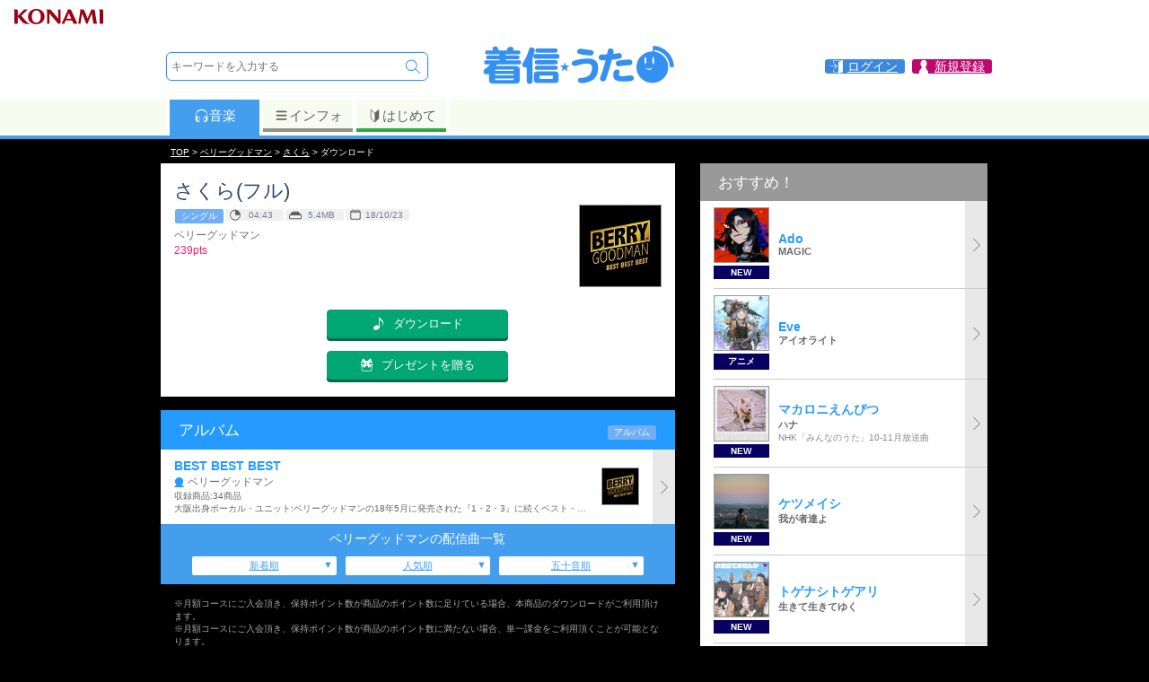

--- FILE ---
content_type: text/html; charset=UTF-8
request_url: https://uta.573.jp/item/4378209
body_size: 49449
content:

<!DOCTYPE html>
<html><head>
<meta http-equiv="Content-Type" content="text/html; charset=UTF-8">
<title>【シングル】さくら(フル) / ベリーグッドマン | お得に楽曲ダウンロード！音楽配信サイト「着信★うた♪」</title>
<meta http-equiv="content-language" content="ja">
<meta name="keywords" content="ベリーグッドマン,さくら(フル),シングル,音楽,ダウンロード,配信,公式">
<meta name="description" content="さくら(フル)ベリーグッドマン | お得に楽曲ダウンロード！音楽配信サイト「着信★うた♪」">
<meta name="viewport" content="width=device-width; initial-scale=1.0; maximum-scale=1.0; user-scalable=0;">
<meta property="og:locale" content="ja_JP">
<meta property="og:type" content="website">
<meta property="og:title" content="【シングル】さくら(フル) / ベリーグッドマン | 着信★うた♪">
<meta property="og:description" content="さくら(フル)ベリーグッドマン | お得に楽曲ダウンロード！音楽配信サイト「着信★うた♪」">
<meta property="og:site_name" content="着信★うた♪">
<meta property="og:url" content="https://uta.573.jp/item/4378209">
<meta property="og:image" content="https://uta-cache.573.jp/jacket/42/xx75/427546/J_427546_221.jpg">
<meta name="twitter:card" content="summary">
<meta name="twitter:site" content="@chakushin_uta">
<meta name="twitter:title" content="【シングル】さくら(フル) / ベリーグッドマン | 着信★うた♪">
<meta name="twitter:description" content="さくら(フル)ベリーグッドマン | お得に楽曲ダウンロード！音楽配信サイト「着信★うた♪」">
<meta name="twitter:image" content="https://uta-cache.573.jp/jacket/42/xx75/427546/J_427546_221.jpg">
<meta name="thumbnail" content="https://uta-cache.573.jp/jacket/42/xx75/427546/J_427546_221.jpg">
<script type="text/javascript" src="/js/SpryTabbedPanels.js"></script>
<script type="text/javascript" src="/js/jquery-3.6.0.min.js"></script>
<script type="text/javascript" src="https://cdn.jsdelivr.net/npm/swiper@7/swiper-bundle.min.js"></script>
<script type="text/javascript" src="/js/lazysizes.min.js"></script>
<script type="text/javascript" src="/js/jquery.tmpl.min.js"></script>
<script type="text/javascript" src="/js/jquery.suggest.js"></script>
<script type="text/javascript" src="/js/jquery.smallipop.min.js"></script>
<script type="text/javascript" src="/js/footerFixed.js"></script>
<script type="text/javascript" src="/js/common.js?20211227"></script>
<script type="text/javascript" src="/js/jquery.smoothScroll.js?20211227"></script>
<link rel="canonical" href="https://uta.573.jp/item/4378209">
<link rel="stylesheet" type="text/css" href="/css/SpryTabbedPanels.css">

<link rel="stylesheet" type="text/css" href="https://cdn.jsdelivr.net/npm/swiper@7/swiper-bundle.min.css">
<link rel="stylesheet" type="text/css" href="/css/swiper-custom.css?190107">
<link rel="stylesheet" type="text/css" href="/css/jquery.smallipop.css">
<link rel="stylesheet" type="text/css" href="/css/common-style.css?220420">
<link rel="stylesheet" type="text/css" href="/css/login-style.css?220425">
<link rel="stylesheet" type="text/css" href="/css/uta-common-style.css?200625">
<link rel="stylesheet" type="text/css" href="/css/pcuta-style.css?200625">
<link rel="stylesheet" type="text/css" href="/css/pc-common-style.css?180914">

<script>(function(w,d,s,l,i){w[l]=w[l]||[];w[l].push({'gtm.start':new Date().getTime(),event:'gtm.js'});var f=d.getElementsByTagName(s)[0],j=d.createElement(s),dl=l!='dataLayer'?'&l='+l:'';j.async=true;j.src='https://www.googletagmanager.com/gtm.js?id='+i+dl;f.parentNode.insertBefore(j,f);})(window,document,'script','dataLayer','GTM-NNQ725M');</script>
<script>
 (function(i,s,o,g,r,a,m){i['GoogleAnalyticsObject']=r;i[r]=i[r]||function(){
 (i[r].q=i[r].q||[]).push(arguments)},i[r].l=1*new Date();a=s.createElement(o),
 m=s.getElementsByTagName(o)[0];a.async=1;a.src=g;m.parentNode.insertBefore(a,m)
 })(window,document,'script','//www.google-analytics.com/analytics.js','ga');
 ga('create', 'UA-30397956-5', '573.jp');
 var dimensionValue = '0';
 ga('set', 'dimension1', dimensionValue);
 ga('require', 'displayfeatures');
 ga('send', 'pageview');
</script>


<script type="text/javascript" src="/js/login.modal.js"></script>
</head>
<body><a name="pagetop"></a>
<noscript><iframe src="https://www.googletagmanager.com/ns.html?id=GTM-NNQ725M"
height="0" width="0" style="display:none;visibility:hidden"></iframe></noscript>







<script>
 var jsLogin = 1;
</script>
<div id="loginbox" style="display:none;">
 <a class="login_cls loginclose" href="javascript:void(0);"></a>
 <div class="modal"></div>
 <a class="login_clsbtn loginclose" href="javascript:void(0);">
 <img src="/images/common/close.svg">
 </a>
</div>
<header>
<div class="box_headk">
 <img src="/ci/logo/konami_logo_normal.png" />
</div>
<div class="box_head">
<div class="box_head1">
<div class="search">
<form class="srcfrm" method="get" action="/search/free">
<input name="s_method" type="hidden" value="0">
<input name="s_sort_m" type="hidden" value="2">
<input name="onsuggest" type="hidden" value="0">
<input name="formpos" type="hidden" value="top">
<div class="tbl">
 <div class="tblrw">
 <div class="tblcl valn_m">
 <input type="text" class="txtbox" name="s_word" placeholder="キーワードを入力する" autocomplete="off">
 <ul class="suggest"></ul>
 </div>
 <div class="tblcl valn_t"><input name="freeword" type="submit" class="btn_search" value="　"><input name="s_target" type="hidden" value="0"></div>
 
 </div>
</div>
</form></div><div class="logo"><a href="/"><svg version="1.1" xmlns="http://www.w3.org/2000/svg" xmlns:xlink="http://www.w3.org/1999/xlink" viewBox="0 0 424.719 95.505"><path fill="#3491F1" d="M33.547 9.066c.914 0 1.714.343 2.4 1.027.513.515 1.056 1.373 1.628 2.572 1.142 2.17 1.827 3.941 2.056 5.31h17.221c.572-1.426 1.141-2.913 1.713-4.455 1.028-2.227 3.198-3.37 6.513-3.428 1.827 0 3.312.316 4.454.944 1.199.685 1.856 1.828 1.972 3.426 0 .514-.344 1.686-1.029 3.512H81.87c1.599 0 2.741.288 3.428.857.626.515.942 1.572.942 3.171 0 1.428-.258 2.457-.771 3.083-.743.915-1.943 1.372-3.599 1.372H54.454v2.484h25.703c1.484 0 2.571.286 3.254.857.571.514.857 1.57.857 3.17 0 1.314-.257 2.256-.77 2.827-.743.855-1.857 1.285-3.341 1.285H54.454v2.483h29.129c1.599 0 2.771.316 3.514.943.627.572.941 1.713.941 3.427 0 1.429-.257 2.455-.77 3.085-.856.913-2.086 1.37-3.685 1.37h-47.38c-.685 1.143-1.426 2.286-2.227 3.429h43.096c5.253 0 7.882 2.628 7.882 7.88V82.06c0 5.254-2.628 7.88-7.882 7.88H26.607c-5.196 0-7.795-2.626-7.795-7.88V68.78c-1.313.688-3.027 1.088-5.141 1.202-2.114-.114-3.712-.713-4.797-1.797-1.145-.973-1.714-2.543-1.714-4.715 0-1.312.569-2.741 1.714-4.284 5.368-3.77 9.537-7.366 12.507-10.795H12.9c-1.427 0-2.542-.313-3.341-.942-.743-.627-1.114-1.799-1.114-3.513s.371-2.854 1.114-3.427c.742-.627 1.856-.943 3.341-.943h28.445v-2.483H16.669c-1.314 0-2.313-.314-2.998-.942-.742-.514-1.115-1.57-1.115-3.17s.373-2.656 1.115-3.17c.627-.571 1.626-.857 2.998-.857h24.676V26.46H15.042c-1.542 0-2.686-.342-3.427-1.027-.686-.571-1.027-1.715-1.027-3.428 0-1.599.342-2.656 1.027-3.171.686-.57 1.828-.857 3.427-.857h12.68c-.343-.797-.685-1.571-1.027-2.312-.23-.4-.343-.8-.343-1.201 0-1.885.885-3.341 2.655-4.37 1.312-.685 2.827-1.028 4.54-1.028zm-1.799 53.376h40.099v-.943c0-1.425-.658-2.139-1.971-2.139H33.89c-1.427 0-2.142.714-2.142 2.139v.943zm0 9.683h40.099v-2.743H31.748v2.743zm38.127 10.282c1.313 0 1.971-.687 1.971-2.058v-1.37H31.748v1.37c0 1.371.715 2.058 2.142 2.058h35.985zM109.25 11.38c1.203 0 2.416.157 3.548.575.509.187 1 .426 1.457.717.47.299 1.024.527 1.453.88.328.272.593.61.795.985.506.937.628 2.048.628 3.096 0 1.142-.171 2.286-.514 3.428-1.084 4.626-2.513 9.108-4.284 13.451v49.95c0 .957-.09 1.937-.413 2.844-.13.366-.302.722-.523 1.041-1.203 1.737-3.218 2.282-5.233 2.282-.878 0-1.771-.101-2.6-.404-.36-.131-.708-.3-1.027-.512-.77-.511-1.486-1.221-1.878-2.067-.457-.986-.578-2.106-.578-3.184V54.989c-.571.169-1.285.257-2.142.257-2.398 0-4.227-.627-5.483-1.884-1.372-1.087-2.057-2.629-2.057-4.626 0-1.03.399-2.257 1.199-3.686 5.655-8.168 10.168-18.135 13.537-29.902.688-2.513 2.058-3.768 4.115-3.768zm10.281 14.392h45.666c1.826 0 3.17.401 4.026 1.2.743.686 1.115 2.027 1.115 4.026 0 1.543-.314 2.713-.944 3.514-.914 1.085-2.314 1.628-4.197 1.628h-45.666c-1.714 0-2.999-.4-3.855-1.199-.801-.742-1.2-2.057-1.2-3.942 0-1.999.399-3.369 1.2-4.112.799-.743 2.084-1.115 3.855-1.115zm3.17 37.698h38.726c4.739 0 7.11 2.399 7.11 7.198v10.968c0 4.795-2.371 7.194-7.11 7.194h-38.726c-4.799 0-7.197-2.399-7.197-7.194V70.668c0-4.798 2.398-7.198 7.197-7.198zm-.685-24.247h40.095c1.6 0 2.771.315 3.513.944.63.572.943 1.742.943 3.512 0 1.371-.257 2.371-.771 2.999-.856.914-2.085 1.371-3.685 1.371h-40.095c-1.544 0-2.686-.313-3.428-.942-.686-.628-1.029-1.771-1.029-3.428 0-1.77.344-2.939 1.029-3.512.686-.628 1.826-.944 3.428-.944zm0 11.995h40.095c1.6 0 2.771.315 3.513.944.63.63.943 1.77.943 3.425 0 1.431-.257 2.458-.771 3.084-.856.973-2.085 1.456-3.685 1.456h-40.095c-1.544 0-2.686-.37-3.428-1.109-.686-.573-1.029-1.717-1.029-3.431 0-1.655.344-2.795 1.029-3.425.686-.628 1.826-.944 3.428-.944zm1.285-37.697h38.126c1.713 0 2.969.314 3.77.942.685.572 1.027 1.743 1.027 3.512 0 1.487-.285 2.573-.857 3.256-.914.974-2.226 1.458-3.939 1.458h-38.126c-1.6 0-2.799-.343-3.6-1.028-.743-.686-1.113-1.912-1.113-3.686 0-1.769.37-2.94 1.113-3.512.743-.628 1.943-.942 3.599-.942zm31.271 66.486c1.143 0 1.714-.602 1.714-1.799v-4.115c0-1.082-.572-1.627-1.714-1.627h-25.017c-1.2 0-1.8.545-1.8 1.627v4.115c0 1.197.601 1.799 1.8 1.799h25.017zM253.575 54.304c0 14.052-4.341 23.59-13.021 28.613-3.258 1.944-6.999 3.456-11.226 4.542-4.227 1.085-7.969 1.63-11.225 1.63-2.569 0-4.538-.657-5.909-1.972-1.372-1.428-2.057-3.113-2.057-5.055 0-1.087.484-2.084 1.457-2.997 1.026-.973 2.37-1.458 4.027-1.458 7.194 0 12.936-1.574 17.22-4.712 5.141-3.941 7.712-9.995 7.712-18.162 0-2.686-1.086-4.8-3.258-6.343-1.885-1.313-3.883-1.97-5.997-1.97-5.598 0-10.796.629-15.593 1.885-2.055.741-4.228 1.429-6.51 2.057-2.914.855-5.084 1.286-6.514 1.286-1.771 0-3.169-.514-4.197-1.544-1.142-1.085-1.714-2.399-1.714-3.941 0-2.741 1.372-4.627 4.112-5.654 9.595-3.369 20.335-5.055 32.215-5.055 6.112 0 10.995 1.6 14.65 4.799 3.887 3.539 5.828 8.225 5.828 14.051zm-9.509-31.529c0 1.6-.629 3.083-1.887 4.453-1.313 1.257-2.969 1.887-4.968 1.887-.858 0-2.342-.172-4.455-.514-3.429-.285-6.826-.629-10.195-1.029-4.284-.57-7.539-1.284-9.768-2.141-2.915-1.141-4.37-2.627-4.37-4.456 0-1.941.599-3.513 1.8-4.712 1.084-1.371 2.684-2.056 4.799-2.056 1.14 0 5.081.486 11.821 1.457l7.282 1.198c2.399.343 3.97.515 4.713.515 1.369 0 2.569.599 3.6 1.8 1.083 1.256 1.628 2.455 1.628 3.598zM304.572 29.628c.226 3.028-1.313 5.027-4.627 5.998-3.711 1.084-9.367 1.971-16.965 2.654-4.512 17.878-8.853 32.188-13.021 42.926-1.028 2.739-2.971 4.112-5.827 4.112-1.712-.056-3.226-.656-4.541-1.798-1.371-1.202-2.056-2.686-2.056-4.455 0-.802.17-1.63.514-2.486 3.599-9.196 7.454-21.678 11.569-37.441-3.145.115-6.058.171-8.741.171-2.057 0-3.628-.628-4.714-1.884-1.142-1.201-1.629-2.656-1.454-4.369 0-1.716.54-3.171 1.625-4.369 1.029-1.259 2.542-1.885 4.543-1.885 3.6 0 7.51-.115 11.738-.344.685-2.912 1.199-5.427 1.54-7.54.572-3.655 2.687-5.456 6.34-5.398 1.716.058 3.201.628 4.456 1.715 1.257 1.142 1.887 2.599 1.887 4.369 0 .8-.316 2.742-.944 5.827 4.854-.516 8.396-1.086 10.625-1.715.628-.115 1.317-.17 2.057-.17 1.657 0 3.056.6 4.197 1.799 1.141 1.313 1.744 2.742 1.799 4.283zm25.703 48.749c0 2.913-1.685 4.799-5.055 5.654-3.599.917-7.77 1.371-12.508 1.371-9.653 0-16.11-.626-19.364-1.882-4.913-2-7.369-6.085-7.369-12.254 0-3.483.686-6.366 2.058-8.652 1.368-2.227 3.198-3.341 5.484-3.341 1.827 0 3.312.454 4.454 1.371 1.143.913 1.713 2.083 1.713 3.512 0 .685-.229 1.8-.685 3.34-.518 1.486-.771 2.515-.771 3.084 0 1.26.886 2.173 2.656 2.742 1.256.459 2.627.686 4.112.686 2.112 0 5.169-.312 9.169-.94 3.997-.629 7.023-.943 9.081-.943 4.681 0 7.025 2.083 7.025 6.252zm-3.086-34.441c0 1.714-.571 3.171-1.713 4.37-1.199 1.257-2.8 1.886-4.796 1.886-2.743 0-6.313.171-10.71.512-4.8.459-8.282.973-10.454 1.544-.57.115-1.171.171-1.799.171-1.828 0-3.343-.685-4.542-2.056-1.026-1.315-1.541-2.856-1.541-4.629 0-2.912 1.599-4.739 4.799-5.48 2.856-.629 6.88-1.229 12.081-1.801 5.253-.57 9.453-.799 12.591-.686 1.831.059 3.372.715 4.627 1.972.974 1.14 1.457 2.542 1.457 4.197zM191.82 50.914l-6.106 4.74 2.491 7.518-6.503-4.763-6.524 4.763 2.513-7.518-6.15-4.74h7.627l2.534-7.492 2.471 7.492h7.647zM371.234 7.94c0 .926.013 12.183.013 12.183-.36-.013-.777-.015-1.141-.015-18.899 0-34.221 15.319-34.221 34.222 0 18.898 15.321 34.221 34.221 34.221 18.898 0 34.224-15.322 34.224-34.221 0-17.438-13.046-31.817-29.909-33.941v-3.282c18.607 2.006 33.145 17.784 33.145 36.914h8.941c-.001-25.14-20.236-45.641-45.273-46.081zm-18.082 32.051c0-4.341.895-7.86 2.003-7.86 1.104 0 2.004 3.52 2.004 7.86 0 4.344-.899 7.861-2.004 7.861-1.108 0-2.003-3.518-2.003-7.861zm1.849 15.418c3.39 1.539 6.165 5.238 15.416-.927-7.399 12.641-15.416.927-15.416.927zm17.109-7.557c-1.106 0-2.004-3.518-2.004-7.861 0-4.341.897-7.86 2.004-7.86s2.006 3.52 2.006 7.86c0 4.343-.898 7.861-2.006 7.861z"/></svg></a></div> <div class="link_info">
<a href="/smp/login" class="login loginopen"><span>ログイン</span></a>

<a href="/mypage/" class="mypage"><span>新規登録</span></a>
</div>
</div><div class="box_head_tabmenu tb1">
<div class="tabmenuwid">
<div class="box_ctn dp_table">
<div class="link1 dp_td act"><a href="/?from=tab_m"><svg class="iconsvg1" x="0px" y="0px" width="17px" height="17px" viewBox="0 0 40 40" enable-background="new 0 0 40 40">
<g>
	<path d="M35.806,25.158c0.264-2.296,0.397-5.533,0.397-6.729c0-3.627-1.219-6.973-3.266-9.655
	c0.181-0.479,0.102-1.036-0.263-1.443c-3.16-3.537-7.688-5.564-12.425-5.564c-4.736,0-9.265,2.027-12.426,5.564
	C7.46,7.738,7.381,8.295,7.561,8.774c-2.046,2.682-3.265,6.028-3.265,9.655c0,1.197,0.134,4.434,0.398,6.729
	c-0.424,0.949-0.624,2.019-0.526,3.134c0.168,1.917,1.168,3.556,2.603,4.579c0.855,1.812,2.046,2.93,3.269,2.822l2.702-0.236
	c2.088-0.183,3.475-3.848,3.095-8.186c-0.38-4.339-2.381-7.714-4.47-7.532l-2.701,0.237c-1.223,0.108-2.201,1.418-2.729,3.349
	c-0.148-1.928-0.223-4.042-0.223-4.897c0-3.286,1.097-6.319,2.942-8.757C9.117,9.746,9.604,9.594,9.938,9.22
	c2.623-2.935,6.381-4.618,10.311-4.618s7.688,1.684,10.311,4.618c0.28,0.313,0.669,0.473,1.058,0.473
	c0.075,0,0.15-0.008,0.226-0.02c1.845,2.437,2.941,5.47,2.941,8.756c0,0.855-0.074,2.97-0.223,4.897
	c-0.528-1.931-1.506-3.241-2.729-3.349l-2.701-0.237c-2.089-0.182-4.09,3.193-4.47,7.532c-0.38,4.338,1.007,8.003,3.095,8.186
	l2.702,0.236c1.223,0.107,2.414-1.011,3.27-2.822c1.435-1.023,2.435-2.662,2.603-4.579C36.428,27.177,36.229,26.107,35.806,25.158z
 M11.551,21.858c1.528-0.134,2.991,2.329,3.269,5.501c0.277,3.173-0.735,5.853-2.263,5.986c-1.526,0.134-2.99-2.329-3.268-5.503
	C9.011,24.671,10.025,21.991,11.551,21.858z M31.21,27.843c-0.278,3.174-1.741,5.637-3.268,5.503
	c-1.528-0.134-2.541-2.813-2.264-5.986c0.278-3.172,1.741-5.635,3.269-5.501C30.475,21.991,31.488,24.671,31.21,27.843z"/>
</g>
</svg>音楽</a></div><div class="link3 dp_td"><a href="/info/?from=tab_m"><svg class="iconsvg3" x="0px" y="0px" width="17px" height="17px" viewBox="0 0 40 40" enable-background="new 0 0 40 40">
<g>
	<path fill="#636363" d="M7.999,10h24c1.104,0,2-0.896,2-2s-0.896-2-2-2h-24c-1.104,0-2,0.896-2,2S6.894,10,7.999,10z"/>
	<path fill="#636363" d="M31.998,16h-24c-1.104,0-2,0.896-2,2s0.896,2,2,2h24c1.104,0,2-0.896,2-2S33.103,16,31.998,16z"/>
	<path fill="#636363" d="M31.998,26h-24c-1.104,0-2,0.896-2,2s0.896,2,2,2h24c1.104,0,2-0.896,2-2S33.103,26,31.998,26z"/>
</g>
</svg>インフォ</a></div>
<div class="link4 dp_td"><a href="/info/beginner?from=tab_m"><svg class="iconsvg4" x="0px" y="0px" width="17px" height="17px" viewBox="0 0 40 40" enable-background="new 0 0 40 40">
<g>
	<path fill="#636363" d="M30.277,3.146c-0.213-0.091-0.441-0.134-0.662-0.134c-0.424,0-0.845,0.161-1.163,0.466l-8.341,8.004
	l-8.604-8.021c-0.315-0.295-0.726-0.449-1.142-0.449c-0.226,0-0.454,0.045-0.668,0.139C9.087,3.416,8.69,4.019,8.69,4.685v20.364
	c0,0.465,0.194,0.908,0.534,1.226l9.76,9.099c0.322,0.301,0.731,0.449,1.142,0.449c0.417,0,0.835-0.154,1.158-0.465l9.495-9.101
	c0.329-0.315,0.527-0.752,0.527-1.208V4.685C31.307,4.014,30.894,3.408,30.277,3.146z M10.337,25.049V4.685l9.805,9.097v20.366
	L10.337,25.049z"/>
</g>
</svg>はじめて</a></div>
</div></div>
 <div class="tabmenubdr"></div>
</div>
</div>
</header><div class="header_back"></div>


<script type="application/ld+json">
{
 "@context": "http://schema.org",
 "@type": "BreadcrumbList",
 "itemListElement": [
 {
 "@type": "ListItem",
 "position": 1,
 "item": {
 "@id": "https://uta.573.jp/",
 "name": "TOP"
 }
 },
 {
 "@type": "ListItem",
 "position": 2,
 "item": {
 "@id": "https://uta.573.jp/artist/963896/",
 "name": "ベリーグッドマン"
 }
 },
 {
 "@type": "ListItem",
 "position": 3,
 "item": {
 "@id": "https://uta.573.jp/song/10073217",
 "name": "さくら"
 }
 },
 {
 "@type": "ListItem",
 "position": 4,
 "item": {
 "@id": "https://uta.573.jp/",
 "name": "ダウンロード"
 }
 }
 ]
}
</script>
<div class="path_out"><div class="path"><a href="/">TOP</a>&nbsp;&gt;&nbsp;<strong><a href="/artist/963896/">ベリーグッドマン</a></strong>&nbsp;&gt;&nbsp;<strong><a href="/song/10073217">さくら</a></strong>&nbsp;&gt;&nbsp;ダウンロード</div></div>
<div id="container"><div id="pu_contents">

<div id="pc_tbl">
<div class="pc_tbl w573">
<div itemscope itemtype="http://schema.org/MusicRecording">
<section class="area_dlinfo bgwhite ">



<h1 class="main_ttl" itemprop="name">さくら(フル)</h1>
 <div class="tbl w100">
 <div class="tblcl valn_t w100 itmpg">
<div class="icon">
<div class="ic_icon">
<span>シングル</span></div>
 
 <div class="ic_icon"><span class="plytm">04:43</span></div>
 
 
 <div class="ic_icon"><span class="itmlen">5.4MB</span></div>
 
 
 <div class="ic_icon"><span class="stdtm">18/10/23</span></div>
 
</div>
<div class="prsn prsnnm" itemprop="byArtist" itemscope itemtype="http://schema.org/MusicGroup">
<span class="prsn_nm" itemprop="name">ベリーグッドマン</span>
<meta itemprop="url" content="/artist/963896">
</div>



<div class="price icn_price">239pts</div>








<div class="descr"></div>

 </div>
 <div class="tblcl valn_t">
 
 <figure><img data-src="https://uta-cache.573.jp/jacket/42/xx75/427546/J_427546_170.jpg" alt="さくら" class="lazyload" itemprop="image"></figure>

 </div>
 </div>

<div class="clear"></div>


<div align="right" class="fs_08 fw_b fc_dgray"> </div>



 <div class="mrgntop15 mrgnbtm15"></div>

<div class="itm_dlarea">


<div class="cntr">
 <div class="dlbtn btn_buy"><a href="/smp/select_login?nextpath=%2fitem%2f4378209" class="loginopen"><span>ダウンロード</span></a></div>
</div>
 <div class="cntr">
 <div class="dlbtn btn_gift"><a href="/smp/select_login?nextpath=%2fitem%2f4378209" class="loginopen"><span>プレゼントを贈る</span></a></div>
 </div>

</div></section>
</div>
<div class="wrap_out">

<section class="area_songalbum bgwhite" id="album_info" itemscope itemtype="http://schema.org/MusicAlbum">
<h3><span class="tblcl w100">アルバム</span><span class="tblcl ic_icon nwrp"><span>アルバム</span></span></h3>
<div class="list_com list2">
<ul>
<li><a href="/item/4378158" itemprop="url">
<div class="list_content">
<div class="ttl" itemprop="name">BEST BEST BEST</div>
<div class="prsn icn_prsn" itemprop="byArtist">ベリーグッドマン</div>
<div class="text">収録商品:34商品<meta itemprop="numTracks" content="34"></div>
<div class="text">大阪出身ボーカル・ユニット:ベリーグッドマンの18年5月に発売された『1・2・3』に続くベスト・アルバムで、18年で結成5周年を迎えるベリーグッドマンの集大成となる作品。「Hello」、「Good Time」他、全34曲収録の2枚組。</div>
</div>
<figure><img data-src="https://uta-cache.573.jp/jacket/42/xx75/427546/J_427546_060.jpg" alt="BEST BEST BEST" class="lazyload" itemprop="image"></figure>
</a>
</li>
</ul>
</div>
</section>

 <div class="pcspacer"></div>
</div>








<div class="lsttab_blc">
 <div class="lsttab_lstnm">
 <div class="lstnm pdngside20">ベリーグッドマンの配信曲一覧</div>
 </div>
 <div class="lsttab_tbl pdngside30">
 <div class="lsttab_cl"><a href="/artist/963896/songs/all?s_sort_m=3">新着順</a></div>
 <div class="lsttab_cl"><a href="/artist/963896/songs/all?s_sort_m=2">人気順</a></div>
 <div class="lsttab_cl"><a href="/artist/963896/songs/all?s_sort_m=0">五十音順</a></div>
 </div>
</div>
<div class="box_text fs_07 fc_gray">
<div class="coution">
※月額コースにご入会頂き、保持ポイント数が商品のポイント数に足りている場合、本商品のダウンロードがご利用頂けます。
</div>
<div class="coution">
※月額コースにご入会頂き、保持ポイント数が商品のポイント数に満たない場合、単一課金をご利用頂くことが可能となります。
</div>
<div class="coution">
※音楽コンテンツは、楽曲の初回ダウンロード＋9回まで無期限でダウンロードが可能です。<br>
通信環境の影響等でダウンロードに失敗した場合でも1回としてカウントされます。必ず通信環境の良い場所で行ってください。
</div>
<div class="coution">
※都合によりダウンロード権利購入後、データの提供が終了する場合があります。予め、ご了承ください。
</div>
<div class="coution">
※課金後の返品・キャンセルについて、
お客様のご都合による課金完了後の注文キャンセルおよび購入代金の返金には応じられません。<br>
また、デジタルコンテンツという商品の性質上、返品は一切お受けできません。予めご了承ください。
</div>
<div class="icn_riaj">
<img src="/system/images/riaj_dl_F.gif" alt="Lマーク"><br>
</div>
</div>

 
 
 <section class="area_songrecommend bgwhite">
 <div class="box_ttl"><h3 class="other2">オススメ!!</h3></div>
 <div class="list_com list2">
 <ul><li> <a href="/song/12818461">
<div class="list_content">
 
 <div class="ttl2">男の火祭り</div>
  <div class="prsn">坂本冬美</div>  <div class="text"> </div> 
 <div class="ic_icon">
<span>アルバム</span><span>シングル</span></div>
 
 
</div>
  
 <figure><img data-src="https://uta-cache.573.jp/jacket/67/xx01/670168/J_670168_060.jpg" class="lazyload" alt="男の火祭り"></figure>
   </a></li><li> <a href="/song/14280367">
<div class="list_content">
 
 <div class="ttl2">今を未来をありがとう</div>
  <div class="prsn">フランシュシュ</div>  <div class="text"> </div> 
 <div class="ic_icon">
<span>アルバム</span><span>シングル</span></div>
 
 
</div>
  
 <figure><img data-src="https://uta-cache.573.jp/jacket/10/xx91/1091183/J_1091183_060.jpg" alt="今を未来をありがとう" class="lazyload"></figure>
   </a></li><li> <a href="/song/14234773">
<div class="list_content">
 
 <div class="ttl2">Rap God</div>
  <div class="prsn">エミネム</div>  <div class="text"> </div> 
 <div class="ic_icon">
<span>アルバム</span><span>シングル</span></div>
 
 
</div>
  
 <figure><img data-src="https://uta-cache.573.jp/jacket/10/xx81/1081636/J_1081636_060.jpg" alt="Rap God" class="lazyload"></figure>
   </a></li><li> <a href="/song/14261329">
<div class="list_content">
 
 <div class="ttl2">灯を護る</div>
  <div class="prsn">スピッツ</div>  <div class="text"> </div> 
 <div class="ic_icon">
<span>シングル</span></div>
 
 
</div>
  
 <figure><img data-src="https://uta-cache.573.jp/jacket/10/xx87/1087440/J_1087440_060.jpg" class="lazyload" alt="灯を護る"></figure>
   </a></li><li> <a href="/song/14271725">
<div class="list_content">
 
 <div class="ttl2">余花にみとれて (feat. 宵崎奏&amp;朝比奈まふゆ&amp;東雲絵名&amp;暁山瑞希&amp;MEIKO)</div>
  <div class="prsn">25時、ナイトコードで。</div>  <div class="text"> </div> 
 <div class="ic_icon">
<span>アルバム</span><span>シングル</span></div>
 
 
</div>
  
 <figure><img data-src="https://uta-cache.573.jp/jacket/10/xx89/1089299/J_1089299_060.jpg" class="lazyload" alt="余花にみとれて (feat. 宵崎奏&amp;朝比奈まふゆ&amp;東雲絵名&amp;暁山瑞希&amp;MEIKO)"></figure>
   </a></li><li> <a href="/song/14203553">
<div class="list_content">
 
 <div class="ttl2">Step to the Moon</div>
  <div class="prsn">岩田剛典</div>  <div class="text"> </div> 
 <div class="ic_icon">
<span>アルバム</span><span>シングル</span></div>
 
 
</div>
  
 <figure><img data-src="https://uta-cache.573.jp/jacket/10/xx74/1074696/J_1074696_060.jpg" alt="Step to the Moon" class="lazyload"></figure>
   </a></li></ul>
 </div>
 </section>
</div><div class="pc_tbl">

<section class="area_pcuplist bgwhite">
<div class="ttlbar">
<h3>おすすめ！</h3>
</div>

<div class="list_com list1">
<ul>





 <li><a href="/song/14289206?from=PC_RT_01">
 <div class="list_content">
 <div class="list_left">
 <figure>
 <img data-src="https://uta-cache.573.jp/jacket/10/xx92/1092778/J_1092778_170.jpg" class="lazyload">
 </figure>
 <div class="tpcwrd">NEW</div>
 </div>
 <div class="list_right">
 <div class="ttl">Ado</div><div class="text"><b>MAGIC</b></div><div class="text2"> </div>
 </div>
 </div></a></li> <li><a href="/item/8095616?from=PC_RT_02">
 <div class="list_content">
 <div class="list_left">
 <figure>
 <img data-src="https://uta-cache.573.jp/jacket/10/xx93/1093039/J_1093039_170.jpg" class="lazyload">
 </figure>
 <div class="tpcwrd">アニメ</div>
 </div>
 <div class="list_right">
 <div class="ttl">Eve</div><div class="text"><b>アイオライト</b></div><div class="text2"> </div>
 </div>
 </div></a></li> <li><a href="/song/14278181?from=PC_RT_03">
 <div class="list_content">
 <div class="list_left">
 <figure>
 <img data-src="https://uta-cache.573.jp/jacket/10/xx90/1090681/J_1090681_170.jpg" class="lazyload">
 </figure>
 <div class="tpcwrd">NEW</div>
 </div>
 <div class="list_right">
 <div class="ttl">マカロニえんぴつ</div><div class="text"><b>ハナ</b></div><div class="text2">NHK「みんなのうた」10-11月放送曲</div>
 </div>
 </div></a></li> <li><a href="/song/14283576?from=PC_RT_04">
 <div class="list_content">
 <div class="list_left">
 <figure>
 <img data-src="https://uta-cache.573.jp/jacket/10/xx91/1091741/J_1091741_170.jpg" class="lazyload">
 </figure>
 <div class="tpcwrd">NEW</div>
 </div>
 <div class="list_right">
 <div class="ttl">ケツメイシ</div><div class="text"><b>我が者達よ</b></div><div class="text2"> </div>
 </div>
 </div></a></li> <li><a href="/song/14289335?from=PC_RT_05">
 <div class="list_content">
 <div class="list_left">
 <figure>
 <img data-src="https://uta-cache.573.jp/jacket/10/xx92/1092852/J_1092852_170.jpg" class="lazyload">
 </figure>
 <div class="tpcwrd">NEW</div>
 </div>
 <div class="list_right">
 <div class="ttl">トゲナシトゲアリ</div><div class="text"><b>生きて生きてゆく</b></div><div class="text2"> </div>
 </div>
 </div></a></li> <li><a href="/item/8076711?from=PC_RT_06">
 <div class="list_content">
 <div class="list_left">
 <figure>
 <img data-src="https://uta-cache.573.jp/jacket/10/xx89/1089310/J_1089310_170.jpg" class="lazyload">
 </figure>
 <div class="tpcwrd">アルバム</div>
 </div>
 <div class="list_right">
 <div class="ttl">BE:FIRST</div><div class="text"><b>BE:ST</b></div><div class="text2"> </div>
 </div>
 </div></a></li> <li><a href="/song/14280395?from=PC_RT_07">
 <div class="list_content">
 <div class="list_left">
 <figure>
 <img data-src="https://uta-cache.573.jp/jacket/10/xx91/1091188/J_1091188_170.jpg" class="lazyload">
 </figure>
 <div class="tpcwrd">NEW</div>
 </div>
 <div class="list_right">
 <div class="ttl">東京スカパラダイスオーケストラ</div><div class="text"><b>to live feat.LEO (ALI)</b></div><div class="text2"> </div>
 </div>
 </div></a></li> <li><a href="/song/14294909?from=PC_RT_08">
 <div class="list_content">
 <div class="list_left">
 <figure>
 <img data-src="https://uta-cache.573.jp/jacket/10/xx94/1094047/J_1094047_170.jpg" class="lazyload">
 </figure>
 <div class="tpcwrd">NEW</div>
 </div>
 <div class="list_right">
 <div class="ttl">今井美樹</div><div class="text"><b>青空とオスカー・ピーターソン</b></div><div class="text2"> </div>
 </div>
 </div></a></li> <li><a href="/item/8097745?from=PC_RT_09">
 <div class="list_content">
 <div class="list_left">
 <figure>
 <img data-src="https://uta-cache.573.jp/jacket/10/xx93/1093469/J_1093469_170.jpg" class="lazyload">
 </figure>
 <div class="tpcwrd">NEW</div>
 </div>
 <div class="list_right">
 <div class="ttl">&amp;TEAM</div><div class="text"><b>Back to Life</b></div><div class="text2"> </div>
 </div>
 </div></a></li> <li><a href="/song/14293587?from=PC_RT_10">
 <div class="list_content">
 <div class="list_left">
 <figure>
 <img data-src="https://uta-cache.573.jp/jacket/10/xx93/1093752/J_1093752_170.jpg" class="lazyload">
 </figure>
 <div class="tpcwrd">NEW</div>
 </div>
 <div class="list_right">
 <div class="ttl">Travis Japan</div><div class="text"><b>Disco Baby</b></div><div class="text2"> </div>
 </div>
 </div></a></li> <li><a href="/song/14292137?from=PC_RT_11">
 <div class="list_content">
 <div class="list_left">
 <figure>
 <img data-src="https://uta-cache.573.jp/jacket/10/xx93/1093423/J_1093423_170.jpg" class="lazyload">
 </figure>
 <div class="tpcwrd">NEW</div>
 </div>
 <div class="list_right">
 <div class="ttl">Snow Man</div><div class="text"><b>悪戯な天使</b></div><div class="text2"> </div>
 </div>
 </div></a></li> <li><a href="/item/8095202?from=PC_RT_12">
 <div class="list_content">
 <div class="list_left">
 <figure>
 <img data-src="https://uta-cache.573.jp/jacket/10/xx92/1092936/J_1092936_170.jpg" class="lazyload">
 </figure>
 <div class="tpcwrd">NEW</div>
 </div>
 <div class="list_right">
 <div class="ttl">LE SSERAFIM</div><div class="text"><b>SPAGHETTI</b></div><div class="text2"> </div>
 </div>
 </div></a></li> <li><a href="/item/8098963?from=PC_RT_13">
 <div class="list_content">
 <div class="list_left">
 <figure>
 <img data-src="https://uta-cache.573.jp/jacket/10/xx93/1093734/J_1093734_170.jpg" class="lazyload">
 </figure>
 <div class="tpcwrd">アルバム</div>
 </div>
 <div class="list_right">
 <div class="ttl">SEVENTEEN</div><div class="text"><b>SEVENTEEN 5th Album 'HAPPY BURSTDAY'</b></div><div class="text2"> </div>
 </div>
 </div></a></li> <li><a href="/song/14289332?from=PC_RT_14">
 <div class="list_content">
 <div class="list_left">
 <figure>
 <img data-src="https://uta-cache.573.jp/jacket/10/xx92/1092849/J_1092849_170.jpg" class="lazyload">
 </figure>
 <div class="tpcwrd">NEW</div>
 </div>
 <div class="list_right">
 <div class="ttl">宮本浩次</div><div class="text"><b>I AM HERO</b></div><div class="text2"> </div>
 </div>
 </div></a></li> <li><a href="/song/14283842?from=PC_RT_15">
 <div class="list_content">
 <div class="list_left">
 <figure>
 <img data-src="https://uta-cache.573.jp/jacket/10/xx91/1091798/J_1091798_170.jpg" class="lazyload">
 </figure>
 <div class="tpcwrd">NEW</div>
 </div>
 <div class="list_right">
 <div class="ttl">imase</div><div class="text"><b>渦</b></div><div class="text2"> </div>
 </div>
 </div></a></li> <li><a href="/song/14287180?from=PC_RT_16">
 <div class="list_content">
 <div class="list_left">
 <figure>
 <img data-src="https://uta-cache.573.jp/jacket/10/xx92/1092370/J_1092370_170.jpg" class="lazyload">
 </figure>
 <div class="tpcwrd">映画</div>
 </div>
 <div class="list_right">
 <div class="ttl">Saucy Dog</div><div class="text"><b>奇跡を待ってたって</b></div><div class="text2">映画「恋に至る病」主題歌</div>
 </div>
 </div></a></li>

</ul>
</div>

</section>



</section>
</div></div>





</div>
</div>
<script type="text/javascript">
$(document).ready(function(){
 $(".footacrd ul li.s_tab").click(function () {
 $(this).next('li.s_table').slideToggle(600,'swing');
 $('.footacrd ul li.s_tab').not($(this)).next('li.s_table').slideUp();
 $(this).toggleClass('open');
 $('.footacrd ul li.s_tab').not($(this)).removeClass('open');
 });
});
</script>

<div id="footer" class="pc">
<div class="box_footer">
<div class="ft_tbl">
 <div class="footer_search ft_tblcl">
 <div class="f_ttl">検索</div>
 <div id="advanced_search"><a href="/search?from=foot">詳細検索</a></div>
	<div id="alphabet_list" class="footacrd">
 <div class="s_50mds">【音楽50音検索】</div>
	<ul class="s_50prsn">
	<li class="s_tab"><img src="/images/acdn_icn.svg">アーティスト名</li>
	<li class="s_table">
	<div class="s_listbox">
	<div class="s50">

<ul>
<li><a href="/search/artist/50?s_word=&k=1">あ</a></li>
<li><a href="/search/artist/50?s_word=&k=2">い</a></li>
<li><a href="/search/artist/50?s_word=&k=3">う</a></li>
<li><a href="/search/artist/50?s_word=&k=4">え</a></li>
<li><a href="/search/artist/50?s_word=&k=5">お</a></li>
</ul><ul>
<li><a href="/search/artist/50?s_word=&k=6">か</a></li>
<li><a href="/search/artist/50?s_word=&k=7">き</a></li>
<li><a href="/search/artist/50?s_word=&k=8">く</a></li>
<li><a href="/search/artist/50?s_word=&k=9">け</a></li>
<li><a href="/search/artist/50?s_word=&k=10">こ</a></li>
</ul><ul>
<li><a href="/search/artist/50?s_word=&k=11">さ</a></li>
<li><a href="/search/artist/50?s_word=&k=12">し</a></li>
<li><a href="/search/artist/50?s_word=&k=13">す</a></li>
<li><a href="/search/artist/50?s_word=&k=14">せ</a></li>
<li><a href="/search/artist/50?s_word=&k=15">そ</a></li>
</ul><ul>
<li><a href="/search/artist/50?s_word=&k=16">た</a></li>
<li><a href="/search/artist/50?s_word=&k=17">ち</a></li>
<li><a href="/search/artist/50?s_word=&k=18">つ</a></li>
<li><a href="/search/artist/50?s_word=&k=19">て</a></li>
<li><a href="/search/artist/50?s_word=&k=20">と</a></li>
</ul><ul>
<li><a href="/search/artist/50?s_word=&k=21">な</a></li>
<li><a href="/search/artist/50?s_word=&k=22">に</a></li>
<li><a href="/search/artist/50?s_word=&k=23">ぬ</a></li>
<li><a href="/search/artist/50?s_word=&k=24">ね</a></li>
<li><a href="/search/artist/50?s_word=&k=25">の</a></li>
</ul><ul>
<li><a href="/search/artist/50?s_word=&k=26">は</a></li>
<li><a href="/search/artist/50?s_word=&k=27">ひ</a></li>
<li><a href="/search/artist/50?s_word=&k=28">ふ</a></li>
<li><a href="/search/artist/50?s_word=&k=29">へ</a></li>
<li><a href="/search/artist/50?s_word=&k=30">ほ</a></li>
</ul><ul>
<li><a href="/search/artist/50?s_word=&k=31">ま</a></li>
<li><a href="/search/artist/50?s_word=&k=32">み</a></li>
<li><a href="/search/artist/50?s_word=&k=33">む</a></li>
<li><a href="/search/artist/50?s_word=&k=34">め</a></li>
<li><a href="/search/artist/50?s_word=&k=35">も</a></li>
</ul><ul>
<li><a href="/search/artist/50?s_word=&k=36">や</a></li>
<li style="background: none repeat scroll 0 0;">　</li>
<li><a href="/search/artist/50?s_word=&k=38">ゆ</a></li>
<li style="background: none repeat scroll 0 0;">　</li>
<li><a href="/search/artist/50?s_word=&k=40">よ</a></li>
</ul><ul>
<li><a href="/search/artist/50?s_word=&k=41">ら</a></li>
<li><a href="/search/artist/50?s_word=&k=42">り</a></li>
<li><a href="/search/artist/50?s_word=&k=43">る</a></li>
<li><a href="/search/artist/50?s_word=&k=44">れ</a></li>
<li><a href="/search/artist/50?s_word=&k=45">ろ</a></li>
</ul><ul>
<li><a href="/search/artist/50?s_word=&k=46">わ</a></li>
<li><a href="/search/artist/50?s_word=&k=47">を</a></li>
<li><a href="/search/artist/50?s_word=&k=48">ん</a></li>
</ul>

</div>
	<div class="sabc">

<ul>
<li><a href="/search/artist/abc?s_word=&k=1">Ａ</a></li>
<li><a href="/search/artist/abc?s_word=&k=2">Ｂ</a></li>
<li><a href="/search/artist/abc?s_word=&k=3">Ｃ</a></li>
<li><a href="/search/artist/abc?s_word=&k=4">Ｄ</a></li>
<li><a href="/search/artist/abc?s_word=&k=5">Ｅ</a></li>
</ul><ul>
<li><a href="/search/artist/abc?s_word=&k=6">Ｆ</a></li>
<li><a href="/search/artist/abc?s_word=&k=7">Ｇ</a></li>
<li><a href="/search/artist/abc?s_word=&k=8">Ｈ</a></li>
<li><a href="/search/artist/abc?s_word=&k=9">Ｉ</a></li>
<li><a href="/search/artist/abc?s_word=&k=10">Ｊ</a></li>
</ul><ul>
<li><a href="/search/artist/abc?s_word=&k=11">Ｋ</a></li>
<li><a href="/search/artist/abc?s_word=&k=12">Ｌ</a></li>
<li><a href="/search/artist/abc?s_word=&k=13">Ｍ</a></li>
<li><a href="/search/artist/abc?s_word=&k=14">Ｎ</a></li>
<li><a href="/search/artist/abc?s_word=&k=15">Ｏ</a></li>
</ul><ul>
<li><a href="/search/artist/abc?s_word=&k=16">Ｐ</a></li>
<li><a href="/search/artist/abc?s_word=&k=17">Ｑ</a></li>
<li><a href="/search/artist/abc?s_word=&k=18">Ｒ</a></li>
<li><a href="/search/artist/abc?s_word=&k=19">Ｓ</a></li>
<li><a href="/search/artist/abc?s_word=&k=20">Ｔ</a></li>
</ul><ul>
<li><a href="/search/artist/abc?s_word=&k=21">Ｕ</a></li>
<li><a href="/search/artist/abc?s_word=&k=22">Ｖ</a></li>
<li><a href="/search/artist/abc?s_word=&k=23">Ｗ</a></li>
<li><a href="/search/artist/abc?s_word=&k=24">Ｘ</a></li>
<li><a href="/search/artist/abc?s_word=&k=25">Ｙ</a></li>
</ul><ul>
<li><a href="/search/artist/abc?s_word=&k=26">Ｚ</a></li>
</ul><ul>
<li><a href="/search/artist/abc?s_word=&k=27">１</a></li>
<li><a href="/search/artist/abc?s_word=&k=28">２</a></li>
<li><a href="/search/artist/abc?s_word=&k=29">３</a></li>
<li><a href="/search/artist/abc?s_word=&k=30">４</a></li>
<li><a href="/search/artist/abc?s_word=&k=31">５</a></li>
</ul><ul>
<li><a href="/search/artist/abc?s_word=&k=32">６</a></li>
<li><a href="/search/artist/abc?s_word=&k=33">７</a></li>
<li><a href="/search/artist/abc?s_word=&k=34">８</a></li>
<li><a href="/search/artist/abc?s_word=&k=35">９</a></li>
<li><a href="/search/artist/abc?s_word=&k=36">０</a></li>
</ul><br clear="all" style="clear:both;">


</div>
	</div>
	</li>
	</ul>
	<ul class="s_50song">
	<li class="s_tab"><img src="/images/acdn_icn.svg">楽曲名</li>
	<li class="s_table">
	<div class="s_listbox">
	<div class="s50">

<ul>
<li><a href="/search/song/50?s_word=&k=1">あ</a></li>
<li><a href="/search/song/50?s_word=&k=2">い</a></li>
<li><a href="/search/song/50?s_word=&k=3">う</a></li>
<li><a href="/search/song/50?s_word=&k=4">え</a></li>
<li><a href="/search/song/50?s_word=&k=5">お</a></li>
</ul><ul>
<li><a href="/search/song/50?s_word=&k=6">か</a></li>
<li><a href="/search/song/50?s_word=&k=7">き</a></li>
<li><a href="/search/song/50?s_word=&k=8">く</a></li>
<li><a href="/search/song/50?s_word=&k=9">け</a></li>
<li><a href="/search/song/50?s_word=&k=10">こ</a></li>
</ul><ul>
<li><a href="/search/song/50?s_word=&k=11">さ</a></li>
<li><a href="/search/song/50?s_word=&k=12">し</a></li>
<li><a href="/search/song/50?s_word=&k=13">す</a></li>
<li><a href="/search/song/50?s_word=&k=14">せ</a></li>
<li><a href="/search/song/50?s_word=&k=15">そ</a></li>
</ul><ul>
<li><a href="/search/song/50?s_word=&k=16">た</a></li>
<li><a href="/search/song/50?s_word=&k=17">ち</a></li>
<li><a href="/search/song/50?s_word=&k=18">つ</a></li>
<li><a href="/search/song/50?s_word=&k=19">て</a></li>
<li><a href="/search/song/50?s_word=&k=20">と</a></li>
</ul><ul>
<li><a href="/search/song/50?s_word=&k=21">な</a></li>
<li><a href="/search/song/50?s_word=&k=22">に</a></li>
<li><a href="/search/song/50?s_word=&k=23">ぬ</a></li>
<li><a href="/search/song/50?s_word=&k=24">ね</a></li>
<li><a href="/search/song/50?s_word=&k=25">の</a></li>
</ul><ul>
<li><a href="/search/song/50?s_word=&k=26">は</a></li>
<li><a href="/search/song/50?s_word=&k=27">ひ</a></li>
<li><a href="/search/song/50?s_word=&k=28">ふ</a></li>
<li><a href="/search/song/50?s_word=&k=29">へ</a></li>
<li><a href="/search/song/50?s_word=&k=30">ほ</a></li>
</ul><ul>
<li><a href="/search/song/50?s_word=&k=31">ま</a></li>
<li><a href="/search/song/50?s_word=&k=32">み</a></li>
<li><a href="/search/song/50?s_word=&k=33">む</a></li>
<li><a href="/search/song/50?s_word=&k=34">め</a></li>
<li><a href="/search/song/50?s_word=&k=35">も</a></li>
</ul><ul>
<li><a href="/search/song/50?s_word=&k=36">や</a></li>
<li style="background: none repeat scroll 0 0;">　</li>
<li><a href="/search/song/50?s_word=&k=38">ゆ</a></li>
<li style="background: none repeat scroll 0 0;">　</li>
<li><a href="/search/song/50?s_word=&k=40">よ</a></li>
</ul><ul>
<li><a href="/search/song/50?s_word=&k=41">ら</a></li>
<li><a href="/search/song/50?s_word=&k=42">り</a></li>
<li><a href="/search/song/50?s_word=&k=43">る</a></li>
<li><a href="/search/song/50?s_word=&k=44">れ</a></li>
<li><a href="/search/song/50?s_word=&k=45">ろ</a></li>
</ul><ul>
<li><a href="/search/song/50?s_word=&k=46">わ</a></li>
<li><a href="/search/song/50?s_word=&k=47">を</a></li>
<li><a href="/search/song/50?s_word=&k=48">ん</a></li>
</ul>

</div>
	<div class="sabc">

<ul>
<li><a href="/search/song/abc?s_word=&k=1">Ａ</a></li>
<li><a href="/search/song/abc?s_word=&k=2">Ｂ</a></li>
<li><a href="/search/song/abc?s_word=&k=3">Ｃ</a></li>
<li><a href="/search/song/abc?s_word=&k=4">Ｄ</a></li>
<li><a href="/search/song/abc?s_word=&k=5">Ｅ</a></li>
</ul><ul>
<li><a href="/search/song/abc?s_word=&k=6">Ｆ</a></li>
<li><a href="/search/song/abc?s_word=&k=7">Ｇ</a></li>
<li><a href="/search/song/abc?s_word=&k=8">Ｈ</a></li>
<li><a href="/search/song/abc?s_word=&k=9">Ｉ</a></li>
<li><a href="/search/song/abc?s_word=&k=10">Ｊ</a></li>
</ul><ul>
<li><a href="/search/song/abc?s_word=&k=11">Ｋ</a></li>
<li><a href="/search/song/abc?s_word=&k=12">Ｌ</a></li>
<li><a href="/search/song/abc?s_word=&k=13">Ｍ</a></li>
<li><a href="/search/song/abc?s_word=&k=14">Ｎ</a></li>
<li><a href="/search/song/abc?s_word=&k=15">Ｏ</a></li>
</ul><ul>
<li><a href="/search/song/abc?s_word=&k=16">Ｐ</a></li>
<li><a href="/search/song/abc?s_word=&k=17">Ｑ</a></li>
<li><a href="/search/song/abc?s_word=&k=18">Ｒ</a></li>
<li><a href="/search/song/abc?s_word=&k=19">Ｓ</a></li>
<li><a href="/search/song/abc?s_word=&k=20">Ｔ</a></li>
</ul><ul>
<li><a href="/search/song/abc?s_word=&k=21">Ｕ</a></li>
<li><a href="/search/song/abc?s_word=&k=22">Ｖ</a></li>
<li><a href="/search/song/abc?s_word=&k=23">Ｗ</a></li>
<li><a href="/search/song/abc?s_word=&k=24">Ｘ</a></li>
<li><a href="/search/song/abc?s_word=&k=25">Ｙ</a></li>
</ul><ul>
<li><a href="/search/song/abc?s_word=&k=26">Ｚ</a></li>
</ul><ul>
<li><a href="/search/song/abc?s_word=&k=27">１</a></li>
<li><a href="/search/song/abc?s_word=&k=28">２</a></li>
<li><a href="/search/song/abc?s_word=&k=29">３</a></li>
<li><a href="/search/song/abc?s_word=&k=30">４</a></li>
<li><a href="/search/song/abc?s_word=&k=31">５</a></li>
</ul><ul>
<li><a href="/search/song/abc?s_word=&k=32">６</a></li>
<li><a href="/search/song/abc?s_word=&k=33">７</a></li>
<li><a href="/search/song/abc?s_word=&k=34">８</a></li>
<li><a href="/search/song/abc?s_word=&k=35">９</a></li>
<li><a href="/search/song/abc?s_word=&k=36">０</a></li>
</ul><br clear="all" style="clear:both;">


</div>
	</div>
	</li>
	</ul>
	<ul class="s_50albm">
	<li class="s_tab"><img src="/images/acdn_icn.svg">アルバム名</li>
	<li class="s_table">
	<div class="s_listbox">
	<div class="s50">

<ul>
<li><a href="/search/album/50?s_word=&k=1">あ</a></li>
<li><a href="/search/album/50?s_word=&k=2">い</a></li>
<li><a href="/search/album/50?s_word=&k=3">う</a></li>
<li><a href="/search/album/50?s_word=&k=4">え</a></li>
<li><a href="/search/album/50?s_word=&k=5">お</a></li>
</ul><ul>
<li><a href="/search/album/50?s_word=&k=6">か</a></li>
<li><a href="/search/album/50?s_word=&k=7">き</a></li>
<li><a href="/search/album/50?s_word=&k=8">く</a></li>
<li><a href="/search/album/50?s_word=&k=9">け</a></li>
<li><a href="/search/album/50?s_word=&k=10">こ</a></li>
</ul><ul>
<li><a href="/search/album/50?s_word=&k=11">さ</a></li>
<li><a href="/search/album/50?s_word=&k=12">し</a></li>
<li><a href="/search/album/50?s_word=&k=13">す</a></li>
<li><a href="/search/album/50?s_word=&k=14">せ</a></li>
<li><a href="/search/album/50?s_word=&k=15">そ</a></li>
</ul><ul>
<li><a href="/search/album/50?s_word=&k=16">た</a></li>
<li><a href="/search/album/50?s_word=&k=17">ち</a></li>
<li><a href="/search/album/50?s_word=&k=18">つ</a></li>
<li><a href="/search/album/50?s_word=&k=19">て</a></li>
<li><a href="/search/album/50?s_word=&k=20">と</a></li>
</ul><ul>
<li><a href="/search/album/50?s_word=&k=21">な</a></li>
<li><a href="/search/album/50?s_word=&k=22">に</a></li>
<li><a href="/search/album/50?s_word=&k=23">ぬ</a></li>
<li><a href="/search/album/50?s_word=&k=24">ね</a></li>
<li><a href="/search/album/50?s_word=&k=25">の</a></li>
</ul><ul>
<li><a href="/search/album/50?s_word=&k=26">は</a></li>
<li><a href="/search/album/50?s_word=&k=27">ひ</a></li>
<li><a href="/search/album/50?s_word=&k=28">ふ</a></li>
<li><a href="/search/album/50?s_word=&k=29">へ</a></li>
<li><a href="/search/album/50?s_word=&k=30">ほ</a></li>
</ul><ul>
<li><a href="/search/album/50?s_word=&k=31">ま</a></li>
<li><a href="/search/album/50?s_word=&k=32">み</a></li>
<li><a href="/search/album/50?s_word=&k=33">む</a></li>
<li><a href="/search/album/50?s_word=&k=34">め</a></li>
<li><a href="/search/album/50?s_word=&k=35">も</a></li>
</ul><ul>
<li><a href="/search/album/50?s_word=&k=36">や</a></li>
<li style="background: none repeat scroll 0 0;">　</li>
<li><a href="/search/album/50?s_word=&k=38">ゆ</a></li>
<li style="background: none repeat scroll 0 0;">　</li>
<li><a href="/search/album/50?s_word=&k=40">よ</a></li>
</ul><ul>
<li><a href="/search/album/50?s_word=&k=41">ら</a></li>
<li><a href="/search/album/50?s_word=&k=42">り</a></li>
<li><a href="/search/album/50?s_word=&k=43">る</a></li>
<li><a href="/search/album/50?s_word=&k=44">れ</a></li>
<li><a href="/search/album/50?s_word=&k=45">ろ</a></li>
</ul><ul>
<li><a href="/search/album/50?s_word=&k=46">わ</a></li>
<li><a href="/search/album/50?s_word=&k=47">を</a></li>
<li><a href="/search/album/50?s_word=&k=48">ん</a></li>
</ul>

</div>
	</div>
	</li>
	</ul>
	</div> </div>
	<div class="footer_link ft_tblcl">
	<div class="f_ttl">information</div>
 <a href="/info/">インフォTOP</a>
	
	<a href="/smp/select_login" class="loginopen">ログイン</a>
	
 <a href="/mypage/?from=foot?from=foot">マイページ</a>
	<a href="/info/entry?from=foot">会員登録</a>
	<a href="/info/leave?from=foot">会員退会</a>
	<a href="/info/beginner?from=foot">はじめての方へ</a>
	<a href="/info/support?from=foot">お問い合わせ</a>
	<a href="https://ja-support1.konami.com/hc/ja/sections/900001769623" target="_blank" rel="noopener">よくあるご質問</a>
	<a href="/info/site?from=foot">ご利用料金等について</a>
	<a href="/info/settlement?from=foot">選べるお支払い方法</a>
	<a href="/info/contents?from=foot">配信コンテンツについて</a>
	<a href="/info/present?from=foot">プレゼントについて</a>
	<a href="/info/announce?from=foot">重要なお知らせ</a>
	<a href="/info/agentlist?from=foot">推奨環境</a>
	</div>
</div>
</div>
<div class="footer_hr"></div>
<div class="box_footer">
 <div class="tbl w100">
	<div class="elm_1 tblcl">
	</div>
	<div class="elm_2 tblcl">
 
 <p class="rec_brws_mds">推奨環境</p>
 <p class="rec_brws">Windows : Microsoft Edge(最新版)、Google Chrome(最新版)、Mozilla Firefox(最新版)</p>
 <p class="rec_brws">Mac : Safari 7.0以降</p>
 
 <ul>
<li>サービスをご利用されるには、情報料のほかに通信料が必要になります。</li>
<li>サービス名称や内容、アクセス方法や情報料等は、予告なく変更する場合があります。あらかじめご了承ください。</li>
<li>本ページに掲載のイラスト・写真・文章の無断複写及び転載を禁じます。</li>
</ul>
<div class="lmark tbl w100">
<img src="/images/riaj_lmark.svg" class="lmark_img tblcl">
<div class="tblcl valn_m w100">このエルマークは、レコード会社・映像製作会社が提供するコンテンツを示す登録商標です。<br>RIAJ00013011</div>
</div>	</div>
 </div>
</div>
<div class="footer_hr"></div>
<div class="box_footer">
 <div class="elm_tbl">
 <div class="elm_tblcl">
 <div class="elm_3">
 <a href="/info/rules?from=foot">利用規約</a> |  <a href="https://legal.konami.com/games/privacy-jp/ja/?from=foot" target="_blank" rel="noopener">個人情報等保護方針</a> |  <a href="/info/tokutei?from=foot">特定商取引法に基づく表記</a> |  <a href="/info/license?from=foot">ライセンス情報</a> |  <a href="https://legal.konami.com/games/telecom-jp/ja/ext-trans.html" target="_blank" rel="noopener">お客様情報の外部送信について</a> |  <a class="ot-sdk-show-settings" style="cursor: pointer;">Cookie 設定</a>
 </div>
 <div class="elm_4">&copy;2025 Konami Digital Entertainment</div>
 </div>
 <div class="elm_tblcl">
	<div class="elm_5">
 <a href="https://twitter.com/chakushin_uta" target="_blank" rel="noopener noreferrer"><img src="/images/x.svg"></a>
	</div>
 </div>
 </div>
</div>
</div>
<p id="page-top"><a href="#wrap">▲TOP</a></p>
<script type="text/javascript" src="/_Incapsula_Resource?SWJIYLWA=719d34d31c8e3a6e6fffd425f7e032f3&ns=1&cb=942925242" async></script></body>
</html>


--- FILE ---
content_type: text/css
request_url: https://uta.573.jp/css/login-style.css?220425
body_size: 7747
content:
@charset "utf-8";
/* 汎用ログインパーツ */

#info .info_mds.loginmds {
    color: #424a4e;
    font-size: 0.9rem;
    padding: 10px 10px 0;
}
#info .box_text4 {
  padding: 0 5px 15px;
}

.idblc {
  border: 1px solid #eee;
  border-width: 1px 0px 1px 1px;
  width: 32%;
}
.idblc:last-child {
  width: 36%;
  background: #eee;
}
.idblc .login1 {
  border-width: 0px;
  margin: 0px;
}

.login1,
.login2 {
  border: 1px solid #eee;
  margin: 15px 10px 20px;
}

.ios .login1,
.ios .login2,
.android .login1,
.android .login2 {
  border-bottom-width: 0px;
  margin: 0px 10px;
}

.ios .login1:last-child,
.ios .login2:last-child,
.android .login1:last-child,
.android .login2:last-child {
  border-bottom-width: 1px;
  margin-bottom: 15px;
}


.login1 ul {
  list-style: none outside none;
  margin: 0;
  padding: 15px;
  text-align: center;
}

.login1 .idec input {
  padding: 5px 0;
}

.login1 li img,
.login1 li input {
  vertical-align: middle;
}

.login1 li a.id_dsc {
  color: #888;
  display: inline-block;
  margin-top: 2px;
  border-bottom: 1px solid #999;
  font-size: 10px;
}

.area_login {
  display: table;
  width: 100%;
  box-sizing: border-box;
}

.login1 .idcmt {
  font-size: 0.8rem;
  display: block;
  margin: 15px auto 0;
  text-align: left;
  color: #988f79;
}

.login2 .idcmt {
  color: #0082e9;
  font-size: 0.8em;
  display: block;
  margin: 15px auto 0;
  text-align: center;
}

.login3 .idcmt {
  color: #988f79;
  font-size: 0.8rem;
}


.login1 .idcmt_ios {
  margin: 0 auto 10px;
  font-size: 0.8rem;
  display: block;
  text-align: left;
  color: #988f79;
}


.area_logintxt {
  padding: 10px 10px;
}

.ios.area_logintxt {
  padding: 10px 10px;
}
.pc.area_logintxt {
  padding: 10px 10px;
}


.area_knmid.bgarea {
  background: #eee;
  padding: 20px 0;
}


ul.area_knmid li,
.area_knmid.bgarea .btn_regist{
  margin-top: -80px;
  padding-top: 80px;
}

.idcrr li {
  margin-bottom: 15px;
}
.idcrr li:last-child {
  margin-bottom: 5px;
}

.idcrr li .tdsgk {
  font-size: 0.7rem;
  color: #b1936d;
  text-align: left;
}


.txt_exp {
    color: #666666;
    font-size: 0.8em;
}

/* 汎用ログインパーツここまで */

/* KONAMI IDログイン/登録関連 */
.area_knmid .fw_b {
  color: #494949;
}

.area_knmid .login2 {
  display: block;
}

.area_knmid .login2 {
  display: table;
  width: 100%;
  table-layout: fixed;
}

.area_knmid .knmidlogin {
  padding: 8px;
  display: block;
}

.area_knmid .knmidlogin {
  padding: 8px;
}

.area_knmid .knmidregist {
  padding: 8px;
  display: block;
}

.area_knmid .knmidregist {
  padding: 16px 8px 8px;
}

.area_knmid .btn_login a {
  display: block;
  color: #fff;
  background-color: #CF0C37;
  border-radius: 3px;
  text-align: center;
  font-weight: bold;
  font-size: 18px;
  padding: 6px 0 4px;
  box-shadow: 0 3px 0 #940623;
  line-height: 1.05em;
  margin: auto;
}

.area_knmid .btn_login a:hover {
  box-shadow: 0 1px 0 #940623;
  position: relative;
  top: 2px;
}

.area_knmid .btn_login a>span {
  display: inline-table;
}

.area_knmid .btn_login a:hover>span {
  opacity: 0.8;
}

.area_knmid .btn_login a .tblcl {
  vertical-align: middle;
}

.area_knmid .btn_login a .tblcl:first-child {
  padding: 2px;
}

.area_knmid .btn_login a img {
  width: 36px;
  vertical-align: bottom;
}

.area_knmid .btn_regist a {
  display: block;
  color: #fff;
  background-color: #0082E9;
  border-radius: 3px;
  text-align: center;
  padding: 6px 0 4px;
  box-shadow: 0 3px 0 #0057BE;
  width: 200px;
  margin: auto;
}

.area_knmid .btn_regist a:hover {
  box-shadow: 0 1px 0 #0057BE;
  position: relative;
  top: 2px;
}

.area_knmid .btn_regist a>span {
  display: table;
  margin: auto;
}

.area_knmid .btn_regist a:hover>span {
  opacity: 0.8;
}

.area_knmid .btn_regist a .tblcl {
  vertical-align: middle;
}

.area_knmid .btn_regist a .tblcl:first-child {
  padding: 0px;
}

.area_knmid .btn_regist a img {
  width: 26px;
  vertical-align: bottom;
}

.area_knmid .myknm {
  font-weight: normal;
  font-size: 11px;
  line-height: 1em;
}

.area_knmid .btn_exp {
  padding: 8px 0;
  text-align: center;
}

.area_knmid .btn_exp a {
  border: 1px solid #0082e9;
  font-size: 0.8em;
  padding: 6px;
  text-align: center;
  width: 200px;
  border-radius: 3px;
  color: #0082e9;
  display: inline-block;
  font-size: 11px;
  box-sizing: border-box;
  background: #fff;
}

.area_knmid .btn_exp a:hover {
  /*     box-shadow: 0 0 0 1px; */
  padding: 5px;
  border-width: 2px;
}

/* iOS用レイアウト */

.ios .logincmt {
    font-size: 0.7rem;
    color: #fff;
    padding: 5px 10px;
    background: #c73d63;
    border-radius: 3px;
    margin: 10px 30px;
    position: relative;
}


.ios .logincmt:after {
  content: "";
  border: 10px solid transparent;
  border-top: 10px solid #c73d63;
  position: absolute;
  top: 100%;
  left: 50%;
  margin-left: -10px;
}


.login_mds {
  text-align: center;
}

.login_mds > div {
  margin: 10px auto 0;
  background: #ddd;
  display: block;
  padding: 4px 12px;
  font-size: 0.8rem;
  color: #766;
  border-radius: 3px 3px 0 0;
  width: 70%;
  max-width: 320px;
}

.login3 {
background: #eee;
margin: 0px 10px 0px;
padding: 15px;
border-radius: 3px 3px 0px 0px;
}

.android .login3 {
border-radius: 0px 0px 3px 3px;
}


div.present .wdmgnauto + .login3 {
border-radius: 3px;
}


.login3 .area_knmid {
  padding: 0;
  list-style: none;
  margin: 0;
}
.login3 .area_knmid.bgarea {
  background: transparent;
}


.login3 .area_knmid .knmid_mds {
font-size: 1.1rem;
color: #766;
text-align: center;
}

.login3 .area_knmid .btn_login a {
  width: 200px;
  font-size: 0.9rem;
  margin-bottom: 8px;
  padding: 8px 0 8px;
}

.login3 .area_knmid .btn_login a .myknm {
  vertical-align: middle;
  font-size: 0.65rem;
}


.login3 .area_knmid .btn_regist a {
  box-shadow: 0 0 0 0 transparent;
  border: 1px solid transparent;
  box-sizing: border-box;
  background: #155D96;
  font-size: 0.8rem;
  padding: 4px 0 3px;
  width: 160px;
}
.login3 .area_knmid .btn_regist a:hover {
  box-shadow: 0 0 0 0 transparent;
  top: 0;
  opacity: 0.8;
}

.login3 .area_knmid .btn_exp {
  padding: 5px 0;
}

.login3 .area_knmid .btn_exp a {
  padding: 4px;
  border: 1px solid #155D96;
  color: #155D96;
  width: 160px;
}
.login3 .area_knmid .btn_exp a:hover {
  border: 1px solid #155D96;
  opacity: 0.6;
}

.idblc .login3 {
  margin: 0;
}
.idblc .login1 .idcrr li {
  margin-bottom: 20px;
}

/* KONAMI IDログイン/登録関連 ここまで*/


/* ログインモーダル */
#loginbox {
  z-index: 10001;
  width: 100%;
  bottom: 0px;
  left: 0px;
  height: 100%;
  position: fixed;
  text-align: center;
  vertical-align: middle;
  top: 0px;
  right: 0px;
  padding: 20px;
  box-sizing: border-box;
}
#loginbox .login_cls {
  top: 0px;
  left: 0px;
  width: 100%;
  height: 100%;
  display: block;
  background-color: #000;
  z-index: 10002;
  opacity: 0.8;
  position: fixed;
}
#loginbox .dialog {
  z-index: 10003;
  display: inline-block;
  background-color: #fff;
  position: relative;
  text-align: left;
  height: 70vh;
  max-width: 900px;
  overflow-y: scroll;
}
#loginbox .login_clsbtn {
  border: 1px solid #fff;
  bottom: 20px;
  display: block;
  height: 40px;
  position: fixed;
  right: 20px;
  width: 40px;
  z-index: 10003;
}

/* ログインモーダル */


--- FILE ---
content_type: application/javascript
request_url: https://uta.573.jp/js/login.modal.js
body_size: 920
content:

$(function (){
    if( !("ga" in window) ) {
      window.ga = function () {
        //console.log(arguments);
      }
    }

    $(".loginopen").click( function () {
      if ( jsLogin ) {
        var nextPath = encodeURIComponent( [ location.pathname, location.search, location.hash ].join("") );
        var loginPath = "/smp/select_login?modal=1&nextpath=" + nextPath;
        if ( $("#loginbox .modal:empty").size() ) {
          $("#loginbox .modal").load( loginPath );
        }

        ga('set', 'page', loginPath);
        ga('send', 'pageview');

        $("#loginbox").show();
        return false;
      }
    } );
    $(".loginclose").click( function () {
      $("#loginbox").hide();
      ga('send', 'event', 'loginclose');
      return false;
    } );
} );


--- FILE ---
content_type: application/javascript
request_url: https://uta.573.jp/js/jquery.suggest.js
body_size: 5174
content:
/*

*/
(function ($) {
    $.fn.suggest = function ( reqUrl, template, container, withSiblingsParam ) {
        var $this = this;

        var timer = null;
        var ajax  = null;
        var cache = {};

        var kw1 = null;
        var kw2 = null;
        var name = $this.attr("name");
        var param = {};

        var form = $this.parents("form");

        function _show(data) {
            _clear();
            if ( data && data.length ) {
                $.tmpl( template, data ).appendTo(container);
                $(container).show();
            }
        }
        function _clear() {
            $(container).empty().hide();
            kw2 = null;
        }
        function _hidden() {
            setTimeout( function () {
                _clear();
            }, 500 );
        }
        function _ajax_abort() {
            if ( ajax != null ) {
                ajax.abort();
                ajax = null;
            }
        }

        $(container).on( "click", ">", function (evt) {
            $this.val( $(this).text() );
            form.submit();
        } ).on( "mouseover", ">", function (evt) {
            $(container).children(".select").removeClass("select");
            $(this).addClass("select");
        } );

        form.on( "submit", function () {
            var select = $(container).children(".select");
            if ( select && select.text() && $this.val()  ) {
                form.find("[name=onsuggest]").val(1);
            }
            else {
                form.find("[name=onsuggest]").val(0);
            }
            return true;
        } );

        $this.on( {
            "focus" : function (evt) {
                timer = setInterval( function () {
                    var kw = $this.val();
                    if ( kw != "" ) {
                        if ( kw != kw1 && kw != kw2 ) {
                            kw1 = kw;
                            if ( withSiblingsParam ) {
                                param = form.serializeArray();
                            }
                            param[name] = kw;
                            var key = JSON.stringify(param);
                            //console.log( key );
                            if ( cache[key] ) {
                                _show( cache[key] );
                            }
                            else {
                                _clear();
                                _ajax_abort();
                                ajax = $.ajax( {
                                    dataType : "json",
                                    url : reqUrl,
                                    data : param,
                                    success : function (json) {
                                        cache[key] = json;
                                        _show(json);
                                        ajax = null;
                                    }
                                } );
                            }
                        }
                    }
                    else if ( kw1 != null ) {
                        kw1 = null;
                        _clear();
                    }
                }, 500 );
            },
            "blur" : function (evt) {
                if ( timer != null ) {
                    clearInterval(timer);
                    timer = null;
                }
                _ajax_abort();
                _hidden();
            },
            "keyup" : function (evt) {
                var c = evt.keyCode ? evt.keyCode : evt.charCode;
                var s = null;
                switch (c) {
                case 38:    // up
                    if ( $(container).children(".select").size() ) {
                        s = $(container).children(".select").removeClass("select").prev().addClass("select");
                    }
                    else {
                        s = $(container).children().last().addClass("select");
                    }
                    break;
                case 40:    // down
                    if ( $(container).children(".select").size() ) {
                        s = $(container).children(".select").removeClass("select").next().addClass("select");
                    }
                    else {
                        s = $(container).children().first().addClass("select");
                    }
                    break;
                }
                if ( s != null ) {
                    if ( kw2 == null ) {
                        kw1 = $this.val();
                    }
                    if ( s.size() ) {
                        kw2 = s.text();
                        $(this).val( kw2 );
                    }
                    else if ( kw1 != null ) {
                        kw2 = null;
                        $(this).val( kw1 );
                    }
                }
                else {
                    kw2 = null;
                }
            },
        } );

        return (this);
    }
}(jQuery));



--- FILE ---
content_type: application/javascript
request_url: https://uta.573.jp/js/common.js?20211227
body_size: 5589
content:
$(function (){

  $(".area_ttopbnr").each( function (i) {
    var area_ttopbnr = new Swiper({
      el: this,
      autoplay: {
        delay: 4000,
      },
      speed: 200,
      slidesPerView: 'auto',
      centeredSlides: true,
      slideToClickedSlide: true,
      loop: true,
      preloadImages: false,
      lazy: {
        loadPrevNext: true,
        loadPrevNextAmount: 2,
        loadOnTransitionStart: true,
      },
      scrollbar: {
        el: '.swiper-scrollbar',
      },
      mousewheel: {
        enabled: true,
      },
      pagination: {
        el: '.pagination',
        clickable: true,
      },
    });
  });

  $(".area_pcttopbnr").each( function (i) {
    var area_pcttopbnr = new Swiper({
      el: this,
      autoplay: {
        delay: 4000,
      },
      speed: 200,
      slidesPerView: 'auto',
      centeredSlides: true,
      slideToClickedSlide: true,
      loop: true,
      preloadImages: false,
      lazy: {
        loadPrevNext: true,
        loadPrevNextAmount: 2,
        loadOnTransitionStart: true,
      },
      mousewheel: {
        enabled: true,
      },
      keyboard: {
        enabled: true,
      },
      pagination: {
        el: '.pagination',
        clickable: true,
      },
      navigation: {
        nextEl: '.swiper-button-next',
        prevEl: '.swiper-button-prev',
      },
    });
  });

  $('.area_tsmallbnr').each( function (i) {
    var area_tsmallbnr = new Swiper({
      el: this,
      speed: 100,
      loop: true,
      slidesPerView: 'auto',
      centeredSlides: true,
      slideToClickedSlide: true,
      mousewheel: {
        enabled: true,
      },
    });
  });

  $('.tbook_slider, .tfbook_slider').each( function (i) {
    var tbook_slider = new Swiper({
      el: this,
      speed: 100,
      slidesPerView: 'auto',
      slideToClickedSlide: true,
      mousewheel: {
        enabled: true,
      },
    });
  });

  $('.talbum_slider').each( function (el,i) {
    var talbum_slider = new Swiper({
      el: this,
      autoplay: {
        delay: 2000,
      },
      speed: 100,
      slidesPerView: 'auto',
      slideToClickedSlide: true,
      mousewheel: {
        enabled: true,
      },
    });
  });

  $('.tbook_feature_slider').each( function (i) {
    var tbook_feature_slider = new Swiper({
      el: this,
      autoplay: {
        delay: 2000,
      },
      speed: 500,
      spaceBetween: 5,
      slidesPerView: 'auto',
      centeredSlides: false,
      slideToClickedSlide: true,
      watchOverflow: true,
      preloadImages: false,
      lazy: {
        loadPrevNext: true,
        loadPrevNextAmount: 6,
        loadOnTransitionStart: true,
      },
      mousewheel: {
        enabled: true,
      },
      pagination: {
        el: $(this).children('.swiper-pagination'),
        type: 'bullets',
        clickable: true,
      },
    });
  });



  $('.smallipop_top').smallipop({
    popupAnimationSpeed: 100,
    popupDelay: 0,
    theme: "white toplst",
    hideDelay: 2000,
    popupYOffset: 10,
    preferredPosition: 'top'
  });


  $('.smallipop_qr').smallipop({
    popupAnimationSpeed: 100,
    popupDelay: 0,
    popupDistance: 0,
    popupOffset: 0,
    popupYOffset: 0,
    preferredPosition: "right",
    windowPadding: 50,
    hideDelay: 2000
  });


  $(".omit").each( function () {
    var omit = this;
    var readmore = $(this).next(".readmore");
    $(readmore).children("span").click( function () {
      if ( $(omit).hasClass("open") ) {
        $(omit).css( { "height" : '' } );
        $(omit).removeClass("open").addClass("close");
      }
      else {
        $(omit).css( { "height" : $(omit).prop("scrollHeight") } );
        $(omit).addClass("open").removeClass("close");
      }
    } );
    if( $(omit).prop("offsetHeight") + $(readmore).outerHeight(true) >= $(omit).prop("scrollHeight") ) {
      $(readmore).hide();
      $(omit).removeClass("close");
      $(omit).css( { "height" : 'auto' } );
    }

  } );

  $(".txtbox").suggest( "/suggest", "<li>${NAME}</li>", ".suggest" );


  $(window).on('load scroll',function () {
    if ($(this).scrollTop() > 37 ) {
      $('header').addClass("fixed");
      $('.header_back').addClass("fixed");
    } else {
     if (!$("#drawer-status").is(":checked")) {
       $('header').removeClass("fixed");
       $('.header_back').removeClass("fixed");
      }
    }
  });
  $("#drawer-status").on('change', function(){
    if ($("#drawer-status").is(":checked")) {
      $('header').addClass("fixed");
      $('.header_back').addClass("fixed");
    } else {
      $('header').removeClass("fixed");
      $('.header_back').removeClass("fixed");
    }
  });

/*
  $('header').on('click',function(){
     var $topzh = $(window).scrollTop() + 1 ;
     $(window).scrollTop($topzh);
  });
*/

});

$(window).on('load', function () {
  $(".CollapsiblePanel").each( function () {
    $(this).children(":first").click( function () {
      $(this).next().slideToggle( "slow", function () {
        $(this).parent().toggleClass("CollapsiblePanelClosed");
        $(this).parent().toggleClass("CollapsiblePanelOpen");
        $(window).trigger("resize");
      } );
    } );
    if ( $(":target").prop("id") == $(this).prop("id") ) {
      $(this).children(":first").trigger("click");
    }
  } );
} );

var readBookSample = function ( id ) {
  var url = "/viewer/" + id + "/sample/";
  location.href = url;
}

/*
function getScrollTop(){
  $(".link1.dp_td").text($(window).scrollTop() + 'px');
  $(".link2.dp_td").text($('.box_head').offset().top + 'px');
}
$(window).on("load scroll", getScrollTop);
*/



--- FILE ---
content_type: application/javascript
request_url: https://uta.573.jp/_Incapsula_Resource?SWJIYLWA=719d34d31c8e3a6e6fffd425f7e032f3&ns=1&cb=942925242
body_size: 20026
content:
var _0xbdbf=['\x77\x6f\x62\x43\x67\x4d\x4b\x57\x52\x4d\x4b\x6f\x77\x34\x78\x65\x62\x73\x4b\x37\x77\x71\x62\x43\x6b\x51\x3d\x3d','\x77\x36\x59\x52\x77\x71\x31\x41\x41\x47\x41\x3d','\x45\x48\x66\x44\x67\x6b\x67\x4c\x48\x67\x3d\x3d','\x77\x6f\x44\x43\x6d\x63\x4b\x54\x57\x38\x4b\x4d\x77\x35\x63\x3d','\x77\x70\x44\x43\x75\x47\x30\x53\x54\x73\x4b\x45','\x77\x72\x78\x62\x77\x34\x4d\x4b\x77\x35\x54\x44\x73\x77\x3d\x3d','\x77\x72\x5a\x54\x77\x34\x38\x4c\x77\x34\x45\x3d','\x44\x38\x4f\x58\x77\x71\x63\x3d','\x42\x73\x4b\x76\x77\x37\x58\x43\x76\x56\x56\x71','\x45\x38\x4b\x48\x77\x34\x78\x4d\x45\x46\x73\x3d','\x47\x52\x38\x47\x43\x63\x4f\x69\x51\x77\x3d\x3d','\x55\x73\x4b\x50\x66\x63\x4b\x76\x77\x70\x67\x62\x77\x34\x55\x64\x77\x36\x55\x3d','\x77\x70\x33\x43\x70\x4d\x4b\x67\x77\x36\x46\x4d\x54\x41\x3d\x3d','\x77\x72\x6f\x59\x77\x6f\x64\x4a\x77\x6f\x76\x44\x68\x45\x68\x38\x77\x36\x6b\x72\x77\x6f\x6a\x43\x69\x77\x3d\x3d','\x77\x35\x68\x63\x77\x71\x6a\x43\x72\x4d\x4f\x4f\x4d\x51\x3d\x3d','\x77\x34\x67\x74\x77\x34\x66\x44\x75\x42\x50\x44\x72\x6d\x48\x43\x6a\x63\x4b\x79\x4f\x38\x4f\x55','\x47\x52\x37\x44\x69\x32\x37\x44\x6f\x57\x6f\x3d','\x46\x33\x44\x44\x6e\x57\x59\x54\x44\x38\x4f\x54\x77\x6f\x4a\x36\x77\x72\x4c\x43\x6b\x31\x33\x43\x6a\x41\x3d\x3d','\x46\x38\x4f\x7a\x77\x6f\x7a\x44\x68\x31\x33\x44\x68\x51\x3d\x3d','\x77\x70\x37\x44\x75\x4d\x4b\x63\x45\x4d\x4b\x33\x4a\x73\x4f\x4d\x77\x6f\x46\x4e\x77\x70\x66\x43\x68\x63\x4b\x38\x56\x4d\x4b\x53\x77\x35\x37\x44\x71\x4d\x4f\x65\x77\x36\x56\x38\x65\x33\x4c\x43\x73\x73\x4f\x48','\x77\x6f\x7a\x43\x6f\x57\x6f\x46\x58\x38\x4b\x50','\x77\x71\x62\x44\x76\x6b\x44\x44\x75\x63\x4b\x4c\x59\x63\x4b\x31\x4d\x41\x64\x41\x77\x72\x6f\x5a\x77\x34\x54\x43\x75\x73\x4f\x49\x4b\x63\x4b\x2b\x77\x71\x6e\x44\x73\x4d\x4f\x47\x4f\x43\x51\x3d','\x77\x72\x4c\x43\x6e\x63\x4b\x76\x77\x72\x7a\x44\x67\x73\x4f\x6e','\x77\x34\x6a\x44\x69\x51\x7a\x44\x76\x38\x4f\x4e\x77\x37\x78\x61\x77\x71\x4c\x43\x6c\x38\x4f\x6c\x77\x34\x66\x43\x6c\x43\x49\x30\x77\x34\x4c\x44\x72\x41\x5a\x47\x77\x35\x66\x43\x6e\x73\x4f\x6e\x77\x70\x2f\x44\x69\x63\x4f\x73\x41\x38\x4f\x52\x63\x73\x4b\x38\x77\x34\x56\x68','\x56\x73\x4b\x41\x63\x63\x4b\x76\x77\x6f\x4d\x46','\x77\x36\x4a\x37\x77\x72\x62\x43\x75\x73\x4f\x59\x4a\x6d\x41\x75\x4d\x68\x49\x6b\x64\x52\x45\x6f\x50\x63\x4f\x34\x4e\x55\x50\x44\x69\x4d\x4b\x48\x50\x67\x3d\x3d','\x56\x38\x4b\x58\x65\x38\x4b\x70\x77\x70\x6f\x54\x77\x34\x49\x63\x77\x71\x62\x43\x72\x4d\x4b\x78\x46\x73\x4b\x6a\x4e\x38\x4b\x4c\x77\x72\x54\x43\x73\x42\x55\x68\x61\x42\x54\x43\x75\x63\x4b\x4d\x64\x4d\x4f\x38\x46\x78\x33\x43\x76\x67\x77\x4b\x77\x6f\x4c\x43\x76\x63\x4f\x76\x50\x68\x39\x74\x47\x51\x3d\x3d','\x77\x6f\x73\x6a\x77\x34\x33\x44\x75\x68\x72\x44\x75\x77\x3d\x3d','\x77\x35\x7a\x43\x76\x38\x4b\x74\x77\x37\x46\x6e\x58\x73\x4f\x73\x61\x38\x4f\x72\x4c\x4d\x4b\x6b\x4d\x63\x4f\x7a\x66\x4d\x4b\x55\x77\x35\x44\x43\x76\x73\x4b\x67\x57\x6e\x6a\x43\x76\x4d\x4b\x32\x77\x72\x58\x44\x6b\x38\x4f\x57\x47\x38\x4f\x6e\x77\x36\x4d\x3d','\x77\x34\x6e\x44\x70\x4d\x4b\x4e\x77\x37\x42\x7a\x77\x72\x4c\x44\x6e\x55\x2f\x43\x6f\x43\x58\x44\x71\x73\x4b\x65\x44\x6b\x66\x43\x71\x51\x3d\x3d','\x77\x6f\x37\x43\x75\x63\x4b\x37\x77\x36\x46\x52\x55\x4d\x4f\x78','\x77\x72\x44\x43\x69\x63\x4b\x70\x77\x71\x33\x44\x6c\x38\x4f\x34\x4d\x6a\x56\x69\x62\x47\x63\x30\x49\x45\x55\x3d','\x57\x67\x64\x32\x59\x4d\x4f\x53\x56\x77\x3d\x3d','\x45\x73\x4b\x44\x77\x35\x74\x59\x43\x30\x42\x48','\x77\x70\x37\x44\x67\x55\x72\x44\x74\x38\x4b\x50\x59\x38\x4f\x79\x4e\x52\x68\x77\x77\x70\x41\x34\x77\x37\x4c\x43\x6c\x67\x3d\x3d','\x77\x70\x2f\x44\x72\x38\x4b\x59\x49\x73\x4b\x32\x49\x51\x3d\x3d','\x77\x37\x48\x44\x74\x63\x4f\x36\x77\x37\x49\x57\x77\x34\x49\x55','\x77\x72\x4c\x43\x68\x4d\x4b\x59\x61\x63\x4b\x4c\x77\x35\x64\x61\x62\x63\x4b\x74\x77\x71\x58\x43\x68\x51\x3d\x3d','\x77\x72\x72\x44\x6c\x4d\x4b\x66\x43\x73\x4b\x68\x77\x36\x67\x3d','\x65\x67\x4c\x43\x69\x63\x4b\x68\x77\x37\x72\x44\x6f\x73\x4b\x30\x48\x73\x4f\x54\x77\x34\x31\x47\x49\x73\x4b\x68','\x77\x71\x41\x47\x77\x37\x4c\x43\x70\x63\x4f\x46\x57\x51\x3d\x3d','\x4a\x6a\x50\x44\x68\x77\x3d\x3d','\x77\x36\x51\x46\x77\x71\x74\x52\x46\x58\x38\x70\x52\x73\x4b\x73\x77\x34\x4d\x34\x77\x36\x4a\x66\x77\x37\x55\x75\x77\x72\x35\x77\x52\x51\x3d\x3d','\x66\x38\x4b\x64\x56\x73\x4b\x32\x77\x6f\x30\x3d','\x77\x70\x73\x64\x77\x36\x41\x3d','\x77\x6f\x6b\x46\x48\x33\x5a\x54\x5a\x45\x6e\x44\x71\x79\x56\x33\x77\x37\x52\x57\x77\x35\x58\x43\x69\x63\x4b\x30\x77\x37\x6a\x43\x72\x67\x3d\x3d','\x47\x6c\x58\x44\x76\x47\x4e\x68','\x55\x51\x4c\x44\x6d\x73\x4f\x36\x77\x34\x42\x56\x77\x6f\x48\x44\x6e\x67\x3d\x3d','\x77\x6f\x76\x43\x67\x4d\x4b\x4d\x51\x63\x4b\x66\x77\x34\x56\x4c\x62\x38\x4b\x39\x77\x36\x66\x43\x6e\x38\x4b\x4d\x77\x34\x39\x53\x66\x4d\x4b\x72\x62\x43\x45\x3d','\x42\x63\x4f\x66\x77\x72\x7a\x44\x76\x73\x4b\x34\x64\x51\x3d\x3d','\x77\x71\x30\x2f\x77\x36\x74\x38\x77\x71\x33\x44\x72\x47\x62\x44\x6a\x77\x3d\x3d','\x58\x47\x73\x2f\x56\x38\x4f\x4b\x77\x71\x7a\x44\x6e\x43\x54\x43\x6d\x6e\x50\x43\x67\x38\x4b\x62\x77\x34\x54\x43\x6c\x4d\x4f\x33','\x62\x4d\x4b\x45\x55\x38\x4b\x77\x77\x70\x77\x2b','\x77\x36\x77\x61\x77\x71\x64\x44\x41\x51\x3d\x3d','\x66\x4d\x4f\x69\x5a\x7a\x39\x6c\x77\x70\x78\x4f\x77\x35\x6a\x43\x6a\x63\x4f\x37\x56\x47\x68\x7a\x77\x72\x4e\x47\x59\x55\x77\x56\x50\x4d\x4f\x57','\x77\x6f\x72\x43\x74\x6d\x30\x59\x54\x73\x4b\x66\x77\x37\x62\x43\x73\x41\x66\x44\x6b\x41\x3d\x3d','\x77\x71\x55\x59\x48\x63\x4f\x4e\x77\x35\x4d\x37\x4f\x38\x4f\x43\x51\x73\x4f\x5a\x77\x70\x48\x43\x6c\x53\x50\x44\x73\x73\x4b\x34\x47\x52\x6f\x4c\x49\x38\x4f\x72\x77\x71\x76\x44\x74\x63\x4b\x67','\x77\x6f\x2f\x44\x6a\x45\x6e\x44\x6f\x4d\x4b\x4c','\x77\x72\x77\x69\x77\x34\x51\x3d','\x77\x35\x46\x46\x77\x71\x2f\x43\x75\x4d\x4f\x50\x49\x33\x55\x69','\x77\x6f\x45\x74\x77\x37\x52\x61\x77\x71\x4c\x44\x75\x54\x76\x44\x6c\x30\x6c\x47\x64\x51\x33\x44\x6c\x6e\x74\x58\x50\x38\x4b\x7a\x77\x70\x4e\x6e\x4d\x38\x4f\x41\x42\x6c\x48\x44\x72\x73\x4b\x50\x56\x51\x3d\x3d','\x77\x6f\x37\x43\x76\x63\x4b\x6c\x77\x36\x64\x64','\x77\x35\x4e\x52\x77\x71\x7a\x43\x76\x63\x4f\x66\x4d\x46\x4d\x3d','\x77\x35\x5a\x42\x77\x72\x6a\x43\x72\x41\x3d\x3d','\x45\x68\x49\x43\x47\x4d\x4f\x7a\x51\x73\x4f\x72','\x5a\x63\x4f\x71\x66\x7a\x4a\x74\x77\x6f\x6f\x55\x77\x35\x6a\x43\x69\x73\x4b\x68\x55\x6e\x56\x4b\x77\x72\x52\x48\x64\x6c\x42\x42\x62\x73\x4b\x49','\x53\x52\x35\x7a\x5a\x73\x4f\x44','\x77\x71\x63\x71\x48\x41\x3d\x3d','\x77\x71\x63\x31\x77\x70\x6b\x76\x77\x6f\x58\x43\x74\x54\x62\x44\x6b\x6d\x52\x39','\x4f\x51\x49\x4d\x4c\x77\x63\x66\x77\x37\x78\x4e\x43\x38\x4f\x6a\x77\x6f\x31\x6b\x77\x72\x39\x65\x48\x57\x74\x48\x64\x51\x45\x72\x47\x41\x3d\x3d','\x4f\x48\x2f\x43\x68\x63\x4f\x33\x50\x41\x3d\x3d','\x77\x72\x63\x64\x77\x34\x6b\x3d','\x77\x71\x55\x59\x77\x70\x56\x4b\x77\x70\x44\x44\x6f\x6d\x6c\x77\x77\x37\x67\x71\x77\x70\x38\x3d','\x77\x35\x76\x44\x6a\x77\x48\x44\x72\x73\x4f\x50\x77\x36\x34\x61\x77\x6f\x48\x44\x6e\x4d\x4f\x59\x77\x35\x2f\x43\x72\x78\x55\x7a\x77\x34\x6a\x44\x75\x67\x70\x43\x77\x35\x76\x43\x67\x73\x4f\x66\x77\x71\x2f\x44\x68\x63\x4f\x77\x48\x73\x4f\x45\x66\x73\x4b\x58','\x49\x63\x4b\x73\x44\x4d\x4f\x43\x77\x34\x44\x44\x6f\x77\x3d\x3d','\x77\x37\x76\x44\x67\x77\x33\x44\x6a\x63\x4f\x73\x77\x34\x74\x52\x77\x72\x6a\x44\x6e\x63\x4f\x66\x77\x36\x72\x43\x69\x69\x6b\x78\x77\x36\x58\x44\x73\x51\x46\x45\x77\x35\x66\x43\x6c\x4d\x4f\x4d','\x46\x38\x4f\x4f\x77\x72\x76\x44\x71\x63\x4b\x6a\x63\x63\x4f\x76\x41\x38\x4b\x55\x77\x70\x58\x43\x6d\x63\x4b\x71\x77\x37\x67\x5a\x77\x72\x74\x52\x56\x38\x4f\x6d\x77\x37\x6b\x5a\x55\x52\x54\x43\x75\x63\x4f\x6d\x77\x35\x66\x43\x69\x4d\x4b\x42\x58\x63\x4f\x75','\x77\x35\x72\x44\x68\x77\x50\x44\x76\x38\x4f\x46','\x63\x63\x4f\x73\x66\x79\x56\x32\x77\x6f\x39\x50\x77\x35\x54\x43\x69\x38\x4b\x36\x52\x51\x3d\x3d','\x50\x78\x49\x2f\x58\x4d\x4b\x66\x77\x35\x33\x44\x68\x77\x38\x3d','\x77\x34\x78\x76\x51\x73\x4b\x62\x53\x38\x4b\x64\x44\x63\x4f\x63\x53\x4d\x4b\x58\x51\x57\x46\x35\x77\x36\x4c\x44\x74\x63\x4f\x78\x4d\x46\x54\x43\x6b\x73\x4f\x49\x4d\x63\x4f\x76\x77\x35\x52\x4e\x77\x71\x59\x2f\x42\x63\x4f\x69\x77\x37\x78\x45\x77\x71\x41\x31\x59\x63\x4b\x4b\x77\x35\x4c\x44\x67\x6b\x39\x74\x77\x34\x45\x39\x77\x71\x6b\x69\x4b\x55\x55\x6d\x77\x71\x42\x58\x77\x36\x63\x33\x46\x45\x41\x52\x77\x71\x6e\x44\x68\x6a\x6a\x44\x6c\x53\x72\x44\x70\x53\x4e\x6a\x77\x70\x48\x44\x6a\x38\x4f\x58\x4d\x4d\x4b\x4e\x77\x37\x6e\x43\x6d\x38\x4f\x66\x77\x72\x72\x43\x6c\x52\x58\x43\x6c\x4d\x4f\x50\x77\x37\x54\x43\x75\x43\x4a\x4a\x54\x31\x50\x44\x71\x63\x4f\x65\x41\x7a\x6b\x46','\x77\x72\x77\x4d\x77\x6f\x31\x61\x77\x6f\x63\x3d','\x45\x53\x67\x4a','\x4a\x51\x34\x61','\x77\x71\x4c\x43\x69\x38\x4b\x69\x77\x71\x72\x44\x6b\x4d\x4f\x39\x63\x69\x4a\x6a','\x77\x37\x68\x6c\x58\x38\x4b\x45\x52\x38\x4b\x54\x44\x63\x4b\x48','\x4f\x41\x34\x51\x4f\x41\x45\x48\x77\x72\x78\x52','\x5a\x38\x4b\x54\x58\x73\x4b\x6d','\x77\x71\x51\x6c\x77\x35\x58\x44\x6e\x63\x4b\x61\x77\x35\x73\x73\x46\x6e\x59\x42\x58\x54\x2f\x43\x6d\x4d\x4b\x44\x42\x38\x4f\x6d\x77\x34\x4d\x68\x63\x48\x35\x31','\x4f\x38\x4f\x74\x77\x71\x38\x54\x77\x35\x6b\x3d','\x77\x70\x7a\x43\x73\x38\x4b\x71\x77\x36\x64\x56\x57\x73\x4f\x78\x65\x38\x4f\x4d\x4a\x63\x4b\x73\x4e\x51\x3d\x3d','\x77\x72\x37\x44\x68\x38\x4b\x67\x63\x6c\x6b\x51\x48\x73\x4f\x41\x4e\x32\x4c\x43\x69\x73\x4f\x50\x65\x38\x4b\x41\x77\x35\x76\x43\x6a\x73\x4f\x4f\x62\x38\x4b\x61\x52\x51\x76\x44\x69\x77\x3d\x3d','\x43\x67\x59\x44\x44\x38\x4f\x7a','\x77\x72\x6f\x67\x77\x34\x31\x4c\x77\x72\x50\x44\x70\x48\x76\x44\x6d\x77\x3d\x3d','\x77\x72\x50\x44\x69\x63\x4b\x59\x48\x73\x4b\x68\x77\x37\x4d\x3d','\x77\x72\x6e\x43\x68\x4d\x4b\x77\x77\x71\x62\x44\x6b\x63\x4f\x31\x61\x43\x68\x31\x4d\x33\x45\x79\x50\x45\x37\x43\x6c\x51\x74\x68\x77\x36\x51\x50\x63\x73\x4b\x46\x55\x68\x2f\x44\x71\x51\x3d\x3d','\x52\x47\x73\x6c\x53\x38\x4f\x49','\x4b\x63\x4f\x6b\x54\x47\x33\x43\x6a\x4d\x4b\x37\x51\x38\x4b\x6f\x77\x70\x67\x6b','\x77\x6f\x6a\x44\x6f\x38\x4b\x46','\x42\x4d\x4b\x44\x77\x35\x78\x45\x41\x56\x64\x32\x77\x36\x59\x6e\x77\x35\x38\x3d','\x4c\x4d\x4f\x2b\x54\x47\x44\x43\x6e\x63\x4b\x78\x57\x4d\x4b\x76','\x77\x6f\x30\x50\x41\x33\x64\x5a\x66\x55\x6e\x44\x71\x43\x4e\x41\x77\x37\x52\x4d','\x77\x71\x33\x44\x6b\x4d\x4b\x74\x61\x78\x49\x3d','\x77\x72\x38\x70\x77\x6f\x6b\x2b\x77\x70\x38\x3d','\x77\x72\x30\x73\x77\x36\x78\x61\x77\x71\x54\x44\x6f\x7a\x76\x44\x6c\x45\x6c\x57\x59\x55\x33\x44\x6c\x51\x3d\x3d','\x77\x37\x55\x49\x77\x71\x68\x47\x45\x51\x3d\x3d','\x77\x35\x48\x44\x73\x38\x4b\x4c\x77\x37\x52\x2b\x77\x72\x55\x3d','\x77\x6f\x62\x44\x68\x47\x54\x44\x6f\x41\x77\x3d','\x77\x70\x7a\x44\x67\x6b\x54\x44\x70\x63\x4b\x48\x55\x4d\x4b\x4b\x49\x42\x68\x32\x77\x70\x55\x6b\x77\x35\x58\x43\x6a\x63\x4f\x7a\x50\x77\x3d\x3d','\x77\x35\x7a\x44\x72\x73\x4b\x4c\x77\x36\x42\x69\x77\x72\x49\x3d','\x77\x72\x78\x4d\x77\x34\x73\x4a\x77\x34\x6e\x44\x6e\x38\x4f\x79\x77\x70\x34\x6c\x45\x73\x4f\x59\x56\x58\x48\x44\x68\x63\x4b\x47','\x77\x6f\x7a\x43\x74\x6c\x51\x54\x53\x63\x4b\x2b\x77\x37\x44\x43\x74\x68\x2f\x44\x6a\x63\x4f\x71\x45\x73\x4f\x74\x64\x73\x4b\x64\x77\x72\x6b\x38\x77\x6f\x33\x44\x67\x38\x4f\x66\x44\x6a\x38\x3d','\x50\x63\x4f\x69\x54\x47\x66\x43\x68\x73\x4b\x76\x47\x63\x4b\x4a\x77\x72\x34\x4f\x77\x70\x54\x44\x6c\x6c\x44\x44\x6f\x73\x4b\x55\x64\x41\x52\x2b\x4c\x51\x3d\x3d','\x4b\x4d\x4f\x75\x77\x70\x48\x44\x69\x63\x4b\x4a\x53\x4d\x4b\x65\x49\x38\x4b\x33\x77\x72\x72\x43\x75\x63\x4b\x4e','\x45\x67\x59\x5a\x45\x38\x4f\x78\x55\x63\x4f\x65\x77\x6f\x59\x31\x43\x69\x52\x74\x5a\x73\x4b\x50\x77\x34\x54\x43\x76\x4d\x4b\x64\x77\x6f\x72\x43\x71\x63\x4b\x36\x55\x73\x4f\x43\x56\x63\x4b\x4f\x77\x71\x45\x70\x59\x63\x4b\x5a\x77\x37\x63\x3d','\x77\x6f\x7a\x44\x74\x73\x4b\x64\x4a\x4d\x4b\x6e','\x4b\x38\x4f\x4e\x77\x6f\x67\x3d','\x48\x38\x4f\x69\x77\x6f\x6a\x44\x6b\x58\x33\x44\x6a\x38\x4b\x70\x52\x47\x41\x3d','\x49\x48\x2f\x43\x6e\x38\x4f\x72\x50\x73\x4b\x6e\x4a\x73\x4f\x6d\x4c\x54\x38\x58\x77\x36\x4c\x43\x74\x38\x4f\x4e\x4c\x68\x37\x44\x75\x38\x4b\x48\x44\x4d\x4f\x43\x65\x73\x4b\x4c\x77\x6f\x49\x44\x66\x73\x4b\x4f\x53\x67\x3d\x3d','\x77\x37\x58\x44\x6f\x41\x49\x3d','\x77\x71\x2f\x44\x67\x4d\x4b\x44\x48\x73\x4b\x38\x77\x37\x56\x30','\x77\x70\x54\x44\x67\x6d\x76\x44\x74\x41\x72\x43\x73\x63\x4f\x48\x77\x70\x58\x44\x69\x63\x4b\x77\x46\x67\x6c\x34\x77\x72\x6e\x44\x73\x4d\x4b\x58\x42\x77\x3d\x3d','\x77\x36\x46\x42\x77\x37\x33\x43\x68\x30\x4c\x43\x6b\x67\x3d\x3d','\x77\x71\x63\x6d\x77\x35\x6e\x44\x69\x73\x4b\x57\x77\x35\x49\x57\x43\x6a\x45\x57','\x77\x36\x2f\x44\x70\x73\x4f\x6a\x77\x37\x67\x55\x77\x35\x41\x54\x77\x37\x39\x4a\x77\x34\x62\x43\x72\x55\x35\x67\x77\x6f\x4a\x55\x77\x34\x33\x44\x6e\x4d\x4b\x74\x5a\x41\x4c\x44\x70\x4d\x4b\x4a\x77\x35\x6e\x44\x72\x6e\x6e\x43\x74\x79\x4c\x43\x6b\x55\x48\x43\x76\x4d\x4f\x69\x77\x71\x68\x6b\x77\x36\x50\x43\x69\x30\x73\x32\x43\x38\x4f\x34','\x77\x6f\x67\x4e\x48\x57\x64\x5a','\x77\x70\x62\x44\x6d\x47\x44\x44\x6f\x69\x54\x43\x6f\x63\x4b\x4d\x77\x70\x7a\x44\x6b\x63\x4b\x62\x46\x52\x78\x31','\x55\x48\x67\x6f\x55\x4d\x4f\x4a\x77\x72\x34\x3d','\x63\x4d\x4f\x78\x63\x44\x68\x6d','\x58\x47\x73\x2f\x56\x38\x4f\x4b\x77\x71\x7a\x44\x6e\x43\x54\x43\x6d\x6e\x50\x43\x6d\x63\x4b\x62\x77\x34\x4c\x43\x6c\x73\x4f\x44\x77\x36\x4a\x4d\x77\x36\x67\x2f\x44\x57\x45\x56\x54\x63\x4b\x59\x62\x54\x48\x43\x72\x6c\x74\x34\x54\x6a\x42\x4b\x77\x37\x67\x69\x50\x30\x6b\x55\x56\x41\x6b\x3d','\x77\x70\x6f\x69\x77\x6f\x30\x57\x77\x70\x30\x3d','\x77\x37\x74\x7a\x53\x4d\x4b\x46\x62\x38\x4b\x62\x42\x73\x4b\x61\x53\x4d\x4b\x71\x55\x48\x42\x33','\x77\x70\x76\x44\x6e\x30\x54\x44\x75\x38\x4b\x4b\x66\x41\x3d\x3d','\x61\x68\x58\x43\x6d\x63\x4b\x36\x77\x37\x63\x3d','\x77\x36\x70\x59\x77\x36\x4c\x43\x6e\x56\x48\x43\x67\x48\x33\x44\x67\x7a\x67\x75\x77\x6f\x6f\x59\x44\x38\x4f\x62\x44\x51\x76\x43\x6c\x33\x6a\x44\x6b\x4d\x4b\x4d\x4f\x52\x6e\x44\x69\x6b\x51\x51\x77\x36\x64\x73\x77\x36\x70\x6e\x77\x36\x64\x73\x77\x36\x37\x43\x73\x44\x6a\x44\x72\x4d\x4f\x2b\x57\x73\x4b\x58\x77\x70\x77\x3d','\x77\x70\x6b\x77\x77\x6f\x51\x52\x77\x72\x6b\x53\x77\x35\x30\x2b\x50\x6c\x74\x49\x77\x72\x39\x74','\x77\x36\x78\x79\x54\x4d\x4b\x5a\x53\x73\x4b\x50','\x77\x71\x49\x34\x77\x35\x66\x44\x68\x73\x4b\x54','\x77\x72\x48\x44\x6a\x63\x4b\x41\x45\x4d\x4b\x79\x77\x37\x70\x7a\x4b\x6c\x51\x44\x77\x37\x37\x43\x75\x58\x6e\x44\x68\x63\x4f\x64\x42\x7a\x48\x43\x67\x44\x39\x52\x77\x37\x62\x43\x67\x6a\x62\x44\x6a\x73\x4b\x6c\x77\x72\x6f\x35\x77\x6f\x76\x43\x67\x38\x4f\x38\x4c\x46\x58\x43\x6d\x67\x66\x43\x74\x63\x4f\x58\x77\x72\x6a\x43\x73\x63\x4b\x76\x41\x63\x4b\x37\x77\x6f\x62\x44\x75\x63\x4b\x43\x77\x70\x58\x44\x73\x41\x3d\x3d','\x4b\x78\x4d\x4c\x4f\x42\x77\x62','\x77\x36\x63\x65\x77\x35\x7a\x44\x74\x68\x33\x44\x71\x47\x59\x3d','\x77\x71\x54\x43\x73\x47\x41\x45\x52\x4d\x4b\x50\x77\x36\x33\x43\x76\x78\x7a\x43\x6e\x73\x4f\x4b\x42\x4d\x4f\x4f\x65\x73\x4f\x4f\x77\x70\x6b\x5a\x77\x72\x2f\x43\x67\x4d\x4f\x6e\x42\x7a\x6a\x43\x6f\x6e\x6e\x43\x6b\x77\x3d\x3d','\x45\x67\x59\x5a\x45\x38\x4f\x78\x55\x63\x4f\x65\x77\x6f\x59\x31\x43\x69\x74\x32\x61\x73\x4b\x63\x77\x37\x55\x3d','\x44\x63\x4f\x38\x61\x77\x31\x75','\x66\x4d\x4f\x69\x5a\x7a\x39\x6c\x77\x70\x78\x4f\x77\x35\x6a\x43\x6a\x63\x4f\x37\x51\x6e\x52\x34\x77\x71\x39\x69\x5a\x56\x30\x53\x4a\x38\x4f\x38\x5a\x73\x4f\x54\x59\x38\x4b\x54\x77\x34\x6e\x43\x6d\x38\x4f\x53\x77\x72\x42\x70\x77\x72\x73\x3d','\x77\x70\x4d\x44\x45\x33\x74\x51\x64\x67\x3d\x3d','\x41\x6c\x58\x44\x70\x6e\x39\x6a\x77\x36\x51\x36\x4a\x33\x74\x58\x77\x71\x31\x65\x77\x6f\x58\x43\x71\x73\x4b\x2b\x77\x35\x46\x6d\x43\x44\x54\x44\x6d\x73\x4b\x39\x77\x37\x45\x58\x57\x4d\x4b\x53\x4d\x63\x4f\x36\x49\x73\x4b\x52\x64\x31\x44\x44\x6d\x77\x3d\x3d','\x77\x71\x39\x43\x77\x34\x59\x4d\x77\x34\x55\x3d','\x52\x33\x6b\x73\x54\x4d\x4f\x73\x77\x71\x72\x44\x6a\x53\x58\x43\x6e\x42\x6e\x43\x6a\x63\x4b\x63\x77\x34\x59\x3d','\x77\x70\x50\x44\x68\x32\x54\x44\x70\x41\x50\x43\x71\x63\x4b\x62\x77\x70\x38\x3d','\x77\x70\x7a\x44\x6d\x6c\x33\x44\x74\x73\x4b\x52\x77\x71\x6c\x49\x77\x36\x58\x44\x68\x63\x4b\x4d\x77\x36\x54\x44\x6d\x6a\x74\x6a\x77\x35\x72\x43\x71\x52\x4d\x49\x77\x34\x37\x44\x6e\x63\x4f\x45\x77\x35\x67\x3d','\x59\x63\x4f\x7a\x66\x54\x39\x32','\x77\x70\x49\x44\x46\x67\x3d\x3d','\x4b\x4d\x4f\x65\x77\x6f\x41\x3d','\x41\x73\x4f\x2b\x77\x70\x62\x44\x6e\x41\x3d\x3d','\x5a\x53\x70\x36','\x4b\x43\x34\x45','\x77\x37\x55\x47\x77\x34\x62\x44\x73\x41\x3d\x3d','\x77\x35\x76\x44\x6f\x73\x4b\x4e\x77\x37\x49\x3d','\x4f\x41\x70\x56\x65\x31\x6c\x65\x77\x36\x41\x61\x54\x38\x4b\x6d\x77\x35\x6f\x6c\x77\x34\x51\x43\x45\x6a\x67\x62\x4e\x6c\x34\x69\x54\x54\x30\x77\x77\x72\x6a\x43\x6a\x68\x48\x44\x6e\x77\x2f\x44\x76\x4d\x4f\x38\x56\x38\x4b\x50\x77\x6f\x4c\x43\x6a\x38\x4b\x50\x4f\x77\x50\x44\x6b\x47\x34\x65\x77\x36\x62\x43\x6b\x4d\x4b\x76\x57\x52\x52\x6b\x77\x35\x34\x37\x77\x70\x6a\x44\x70\x73\x4b\x44\x4d\x38\x4f\x38\x45\x45\x56\x63\x77\x35\x77\x4b\x77\x6f\x49\x66\x77\x35\x54\x43\x69\x63\x4f\x68\x77\x6f\x6e\x44\x71\x77\x3d\x3d','\x77\x71\x4c\x44\x68\x42\x6f\x62\x59\x63\x4f\x65\x54\x44\x72\x43\x75\x45\x55\x58\x77\x37\x58\x44\x6f\x77\x3d\x3d','\x57\x73\x4b\x56\x66\x77\x3d\x3d','\x41\x63\x4f\x35\x77\x6f\x59\x3d','\x77\x72\x76\x43\x6d\x32\x51\x3d','\x77\x70\x4a\x37\x77\x6f\x6a\x43\x73\x63\x4f\x5a\x49\x32\x49\x30\x4d\x52\x73\x33\x64\x54\x41\x75\x50\x4d\x4f\x2b\x4d\x45\x58\x44\x74\x4d\x4b\x45\x62\x38\x4b\x75\x4e\x30\x50\x43\x70\x6b\x34\x43\x61\x4d\x4b\x38\x47\x45\x6e\x44\x6d\x43\x72\x43\x68\x67\x3d\x3d','\x77\x37\x42\x46\x77\x72\x58\x43\x74\x77\x3d\x3d','\x77\x72\x49\x72\x77\x35\x6a\x44\x6a\x4d\x4b\x59\x77\x35\x4d\x3d','\x51\x6e\x38\x36\x56\x67\x3d\x3d','\x77\x34\x5a\x5a\x51\x41\x3d\x3d','\x77\x6f\x73\x36\x4f\x51\x3d\x3d','\x77\x71\x72\x44\x75\x73\x4b\x2b','\x54\x73\x4f\x54\x77\x72\x72\x44\x6e\x73\x4b\x34\x64\x4d\x4b\x6f\x44\x73\x4b\x63\x77\x35\x50\x44\x67\x77\x3d\x3d','\x46\x63\x4b\x32\x77\x37\x44\x43\x75\x30\x51\x3d','\x5a\x73\x4f\x73\x51\x69\x4a\x77\x77\x70\x52\x55\x77\x35\x41\x3d','\x77\x70\x38\x32\x77\x6f\x4d\x51\x77\x6f\x77\x48','\x58\x43\x37\x43\x6b\x77\x3d\x3d','\x63\x68\x52\x46\x63\x63\x4b\x52\x45\x38\x4b\x58\x4f\x6d\x66\x44\x6d\x73\x4b\x69\x77\x35\x7a\x44\x6d\x53\x68\x47\x5a\x52\x4c\x43\x72\x33\x4a\x2f\x77\x35\x4e\x78\x77\x37\x64\x77\x64\x73\x4b\x71\x54\x63\x4b\x4e\x77\x70\x48\x43\x70\x73\x4b\x45\x77\x6f\x6e\x43\x6d\x78\x52\x59\x77\x34\x39\x34\x77\x72\x6f\x79\x42\x51\x3d\x3d','\x77\x36\x68\x49\x77\x6f\x51\x3d','\x77\x6f\x72\x43\x71\x32\x59\x58\x58\x38\x4b\x5a\x77\x34\x66\x43\x74\x51\x33\x44\x6b\x38\x4f\x71\x44\x73\x4f\x64','\x77\x36\x64\x74\x53\x67\x3d\x3d','\x77\x37\x4c\x44\x74\x63\x4f\x32','\x77\x37\x44\x44\x73\x38\x4b\x2f\x46\x38\x4b\x32\x77\x37\x70\x33\x4e\x6c\x4e\x42\x77\x36\x2f\x43\x69\x6c\x37\x44\x68\x38\x4f\x48\x42\x6a\x66\x43\x71\x58\x74\x35\x77\x71\x44\x43\x73\x68\x66\x44\x6f\x4d\x4b\x43\x77\x6f\x77\x4b\x77\x72\x33\x44\x6f\x73\x4b\x45\x49\x6b\x48\x43\x6d\x68\x30\x3d','\x4b\x51\x6b\x44\x53\x51\x3d\x3d','\x77\x71\x63\x49\x77\x70\x4a\x63\x77\x6f\x50\x44\x6a\x57\x6b\x3d','\x77\x71\x6b\x52\x77\x37\x77\x3d','\x77\x70\x54\x44\x67\x6d\x76\x44\x74\x41\x72\x43\x73\x51\x3d\x3d','\x42\x38\x4b\x34\x77\x37\x2f\x43\x75\x30\x78\x38\x77\x70\x31\x64','\x54\x42\x54\x44\x72\x77\x3d\x3d','\x4c\x58\x48\x43\x68\x38\x4f\x78\x4e\x73\x4b\x71\x4e\x77\x3d\x3d','\x77\x71\x37\x44\x6e\x38\x4b\x6c\x65\x78\x45\x4e\x48\x38\x4f\x32\x4a\x77\x3d\x3d','\x77\x71\x63\x57\x44\x41\x3d\x3d','\x77\x34\x4c\x44\x68\x78\x6e\x44\x6f\x38\x4f\x48\x77\x37\x68\x41\x77\x72\x6e\x44\x69\x77\x3d\x3d','\x77\x71\x41\x51\x77\x37\x6a\x43\x75\x63\x4f\x56\x54\x32\x78\x61\x77\x36\x6f\x43\x77\x35\x41\x48\x77\x36\x6c\x63\x45\x63\x4b\x76\x77\x37\x2f\x43\x68\x67\x3d\x3d','\x64\x6d\x73\x39\x57\x77\x3d\x3d','\x77\x71\x49\x62\x77\x36\x2f\x43\x67\x73\x4f\x59\x52\x31\x77\x3d','\x77\x35\x44\x44\x6c\x7a\x4c\x44\x72\x46\x58\x43\x75\x73\x4f\x64\x77\x6f\x37\x43\x6b\x38\x4b\x6a\x52\x52\x51\x68\x77\x70\x48\x43\x71\x67\x3d\x3d','\x77\x72\x73\x77\x77\x6f\x45\x6a\x77\x6f\x4d\x3d','\x63\x30\x67\x4b\x65\x73\x4f\x6f\x77\x6f\x76\x44\x72\x77\x50\x43\x6f\x52\x66\x43\x70\x38\x4b\x6b\x77\x36\x72\x43\x71\x73\x4f\x4e\x77\x35\x56\x34\x77\x35\x51\x59\x48\x56\x55\x33\x65\x38\x4f\x75\x56\x68\x6e\x43\x72\x6c\x64\x2f\x57\x51\x34\x64\x77\x34\x4a\x6b\x4e\x46\x45\x65\x56\x67\x41\x41\x64\x38\x4b\x4b\x77\x35\x7a\x43\x72\x51\x2f\x43\x6a\x38\x4f\x2b\x45\x6b\x6a\x43\x6b\x6c\x64\x7a\x44\x41\x4c\x44\x6d\x4d\x4b\x43\x4c\x6e\x4c\x43\x6b\x77\x68\x62\x77\x35\x58\x43\x6d\x31\x63\x3d','\x77\x71\x63\x63\x42\x63\x4f\x44\x77\x34\x41\x79','\x77\x37\x41\x65\x77\x70\x55\x3d','\x77\x72\x68\x38\x47\x73\x4b\x4c\x48\x73\x4b\x41\x55\x73\x4b\x49\x44\x38\x4b\x53\x43\x58\x67\x6a\x77\x37\x6a\x44\x70\x38\x4f\x39\x64\x67\x3d\x3d','\x77\x34\x35\x55\x77\x71\x33\x43\x74\x73\x4f\x4f','\x77\x36\x4c\x44\x72\x38\x4f\x30\x77\x36\x4d\x77\x77\x35\x34\x44\x77\x37\x56\x36\x77\x70\x77\x3d','\x63\x52\x6a\x44\x6f\x77\x3d\x3d','\x4b\x42\x55\x4e\x57\x73\x4b\x73\x77\x34\x41\x3d','\x4d\x63\x4b\x50\x77\x34\x77\x3d','\x44\x31\x7a\x44\x73\x57\x52\x46\x77\x37\x45\x3d','\x42\x4d\x4f\x62\x64\x67\x3d\x3d','\x57\x78\x54\x43\x6e\x51\x3d\x3d','\x52\x4d\x4f\x62\x53\x77\x3d\x3d','\x77\x6f\x62\x43\x6a\x4d\x4b\x67','\x77\x71\x67\x6b\x77\x34\x34\x3d','\x48\x77\x37\x44\x67\x32\x2f\x44\x6c\x47\x30\x3d','\x49\x47\x7a\x44\x6c\x51\x3d\x3d','\x77\x72\x45\x7a\x77\x71\x51\x3d','\x77\x71\x59\x57\x77\x37\x72\x43\x70\x4d\x4f\x77\x58\x67\x3d\x3d','\x4a\x4d\x4f\x4d\x77\x70\x38\x3d','\x4c\x78\x51\x4b','\x77\x6f\x66\x43\x6c\x63\x4b\x62','\x51\x38\x4f\x71\x64\x77\x3d\x3d','\x77\x37\x45\x66\x77\x6f\x59\x3d','\x41\x4d\x4b\x2f\x77\x37\x33\x43\x76\x47\x4a\x32\x77\x70\x64\x4d\x54\x4d\x4b\x4b','\x77\x35\x35\x4d\x77\x71\x44\x43\x72\x63\x4f\x37\x4e\x67\x3d\x3d','\x51\x48\x77\x4c','\x77\x35\x72\x44\x76\x73\x4b\x44\x77\x36\x46\x58\x77\x72\x55\x3d','\x77\x35\x55\x75\x77\x72\x34\x3d','\x63\x54\x46\x35','\x77\x72\x67\x62\x77\x71\x4d\x3d','\x77\x6f\x68\x4b\x77\x34\x77\x3d','\x50\x42\x30\x67','\x77\x71\x37\x44\x6a\x63\x4b\x39','\x77\x70\x6e\x44\x76\x38\x4b\x51\x49\x38\x4b\x42\x50\x63\x4f\x48\x77\x6f\x6c\x74\x77\x70\x63\x3d','\x77\x6f\x77\x7a\x77\x35\x30\x3d','\x77\x71\x30\x6e\x77\x37\x39\x4e\x77\x6f\x44\x44\x75\x51\x3d\x3d','\x59\x32\x4d\x76','\x4c\x73\x4f\x6b\x77\x71\x49\x55\x77\x37\x33\x44\x67\x41\x3d\x3d','\x55\x78\x52\x46','\x77\x37\x49\x49\x77\x6f\x38\x3d','\x77\x6f\x38\x72\x77\x6f\x41\x52\x77\x72\x6b\x42','\x41\x79\x63\x36','\x45\x69\x55\x2f','\x77\x71\x4c\x44\x71\x38\x4b\x74','\x4f\x73\x4b\x41\x44\x38\x4b\x2f\x77\x35\x77\x78\x66\x38\x4b\x30\x77\x36\x4c\x43\x6e\x30\x30\x3d','\x77\x37\x4c\x44\x74\x38\x4f\x35\x77\x37\x67\x48','\x77\x6f\x2f\x44\x68\x43\x67\x3d','\x77\x34\x66\x44\x6f\x53\x63\x3d','\x77\x71\x33\x44\x6b\x78\x45\x64\x59\x63\x4f\x54','\x41\x47\x72\x44\x6b\x6c\x51\x53\x43\x51\x3d\x3d','\x77\x70\x48\x43\x73\x73\x4b\x74\x77\x37\x64\x41\x63\x4d\x4f\x35','\x77\x71\x6a\x44\x68\x4d\x4b\x6a\x62\x51\x4d\x57','\x77\x6f\x41\x4b\x45\x77\x3d\x3d','\x77\x36\x6a\x44\x71\x63\x4f\x78\x77\x37\x51\x4c\x77\x37\x34\x42','\x77\x70\x54\x43\x75\x63\x4b\x6e\x77\x37\x56\x4d\x56\x77\x3d\x3d','\x77\x72\x77\x6c\x77\x70\x34\x2b','\x4a\x73\x4f\x75\x54\x47\x54\x43\x6e\x63\x4b\x77','\x77\x72\x6a\x44\x6e\x31\x66\x44\x74\x4d\x4b\x58','\x77\x71\x30\x67\x77\x37\x46\x55\x77\x71\x6a\x44\x71\x41\x3d\x3d','\x48\x30\x54\x44\x76\x48\x39\x77','\x64\x77\x6a\x44\x72\x73\x4f\x4c\x77\x34\x70\x4d','\x77\x35\x30\x31\x77\x72\x63\x4d\x48\x58\x30\x65\x54\x38\x4b\x31\x77\x36\x39\x32\x77\x72\x70\x4c\x77\x34\x59\x3d','\x77\x35\x44\x43\x6e\x63\x4f\x4b\x56\x4d\x4f\x4d\x77\x35\x67\x4f\x4d\x73\x4b\x7a\x77\x37\x48\x43\x67\x4d\x4f\x4e\x77\x6f\x6c\x74\x49\x38\x4b\x32\x4c\x6d\x4e\x62\x77\x72\x44\x43\x73\x73\x4b\x71\x77\x6f\x4c\x44\x73\x79\x41\x67\x77\x72\x73\x53\x57\x38\x4f\x44\x59\x41\x3d\x3d','\x4f\x41\x30\x41\x51\x63\x4b\x5a','\x77\x37\x33\x44\x71\x69\x4d\x3d','\x56\x52\x6a\x44\x75\x73\x4f\x6d','\x77\x72\x48\x43\x6b\x38\x4b\x49','\x47\x38\x4f\x48\x62\x67\x3d\x3d','\x4a\x48\x48\x43\x67\x4d\x4f\x73','\x77\x6f\x6b\x79\x77\x70\x38\x72\x77\x6f\x34\x3d','\x77\x71\x6b\x62\x77\x37\x58\x43\x73\x63\x4f\x46\x51\x67\x3d\x3d','\x48\x77\x4c\x44\x6a\x77\x3d\x3d','\x77\x71\x45\x7a\x4c\x6d\x64\x49\x66\x68\x48\x44\x76\x41\x3d\x3d','\x77\x70\x77\x52\x77\x72\x51\x3d','\x77\x71\x50\x43\x67\x56\x45\x3d','\x4a\x6d\x7a\x44\x67\x67\x3d\x3d','\x4e\x6a\x38\x39','\x4f\x55\x66\x44\x6f\x67\x3d\x3d','\x4c\x63\x4b\x45\x43\x67\x3d\x3d','\x77\x70\x67\x42\x77\x37\x41\x3d','\x77\x72\x66\x44\x6c\x4d\x4b\x76\x65\x51\x4d\x4d','\x77\x6f\x76\x43\x71\x63\x4b\x72\x77\x36\x46\x4d\x54\x51\x3d\x3d','\x77\x71\x38\x4e\x77\x71\x31\x55\x45\x57\x41\x4a\x45\x77\x3d\x3d','\x77\x34\x41\x77\x77\x35\x77\x3d','\x64\x43\x48\x44\x68\x51\x3d\x3d','\x4f\x73\x4f\x6b\x55\x67\x3d\x3d','\x77\x71\x30\x56\x4f\x67\x3d\x3d','\x77\x35\x46\x42\x77\x71\x2f\x43\x75\x4d\x4f\x4f\x4b\x67\x3d\x3d','\x77\x37\x64\x38\x77\x70\x4d\x3d','\x55\x57\x49\x6f\x54\x4d\x4f\x75\x77\x71\x4c\x44\x6a\x43\x37\x43\x71\x53\x6b\x3d','\x58\x42\x64\x2b\x59\x63\x4f\x6c\x53\x38\x4f\x59\x5a\x6d\x2f\x44\x6c\x67\x3d\x3d','\x55\x45\x41\x2b','\x77\x70\x62\x44\x73\x73\x4b\x66\x4e\x73\x4b\x32\x4f\x67\x3d\x3d','\x77\x35\x6a\x44\x69\x54\x7a\x44\x76\x73\x4f\x53\x77\x37\x42\x61\x77\x72\x45\x3d','\x77\x72\x44\x44\x6b\x6b\x34\x3d','\x5a\x63\x4b\x5a\x56\x4d\x4b\x6b\x77\x70\x77\x6c','\x77\x34\x31\x32\x77\x70\x51\x3d','\x77\x36\x6c\x73\x77\x35\x49\x3d','\x48\x6b\x72\x44\x74\x67\x3d\x3d','\x5a\x68\x68\x62\x77\x71\x2f\x43\x74\x42\x48\x43\x74\x46\x63\x63\x77\x35\x56\x6a\x77\x35\x4a\x68\x77\x34\x67\x6e\x5a\x32\x4e\x6b\x77\x36\x2f\x43\x6f\x58\x45\x34\x62\x4d\x4f\x36\x61\x63\x4b\x7a\x52\x4d\x4f\x38\x4c\x73\x4b\x38\x4a\x33\x5a\x4b\x46\x4d\x4f\x73\x46\x42\x4a\x66\x4d\x79\x49\x3d','\x77\x35\x7a\x44\x6f\x77\x49\x3d','\x44\x4d\x4f\x43\x77\x72\x76\x44\x71\x73\x4b\x34\x62\x67\x3d\x3d','\x77\x71\x30\x6e\x77\x37\x39\x4e\x77\x6f\x4c\x44\x6f\x6e\x48\x44\x6d\x57\x31\x4c','\x77\x72\x6b\x76\x77\x71\x51\x3d','\x77\x37\x67\x52\x77\x35\x46\x54\x77\x35\x48\x44\x6c\x6a\x6c\x6c\x77\x71\x34\x2b\x77\x35\x33\x43\x6b\x6b\x73\x64\x77\x34\x74\x55\x77\x71\x30\x3d','\x77\x71\x6a\x44\x67\x63\x4b\x74\x64\x77\x4d\x3d','\x45\x38\x4b\x67\x43\x53\x7a\x43\x6e\x38\x4b\x39\x48\x4d\x4f\x75\x77\x6f\x45\x65\x77\x70\x58\x43\x70\x57\x6e\x43\x69\x73\x4b\x6e\x58\x33\x49\x61\x56\x63\x4f\x46\x52\x4d\x4b\x32\x77\x70\x76\x44\x72\x46\x6a\x43\x67\x73\x4f\x77\x77\x35\x78\x65\x77\x35\x30\x6c\x77\x71\x72\x44\x76\x63\x4f\x42\x77\x35\x49\x35\x59\x63\x4b\x66\x77\x70\x37\x44\x74\x67\x3d\x3d','\x77\x70\x76\x44\x6a\x63\x4b\x43\x48\x41\x3d\x3d','\x77\x34\x35\x42\x77\x72\x58\x43\x69\x38\x4f\x54\x4c\x33\x63\x3d','\x77\x6f\x68\x37\x77\x34\x55\x3d','\x56\x4d\x4b\x64\x62\x4d\x4b\x49\x77\x70\x34\x62\x77\x34\x6b\x3d','\x77\x36\x54\x44\x73\x79\x59\x3d','\x77\x70\x7a\x43\x70\x38\x4b\x41','\x77\x72\x38\x5a\x77\x37\x48\x43\x6a\x45\x62\x43\x69\x48\x76\x44\x69\x54\x6b\x39','\x52\x6d\x55\x4f\x63\x38\x4f\x35\x77\x70\x37\x44\x6e\x44\x6e\x43\x67\x54\x50\x43\x69\x77\x3d\x3d','\x77\x6f\x48\x43\x6d\x73\x4b\x7a','\x48\x30\x48\x44\x73\x6d\x56\x77\x77\x37\x63\x3d','\x49\x33\x48\x44\x69\x51\x3d\x3d','\x55\x78\x70\x78\x64\x4d\x4f\x53\x54\x41\x3d\x3d','\x77\x71\x4c\x44\x6d\x52\x41\x52\x66\x4d\x4f\x65','\x4b\x38\x4b\x7a\x77\x35\x34\x3d','\x49\x56\x4c\x44\x76\x67\x3d\x3d','\x57\x38\x4b\x36\x59\x41\x3d\x3d','\x50\x63\x4f\x49\x55\x41\x3d\x3d','\x63\x46\x30\x63\x53\x63\x4b\x5a\x77\x35\x7a\x43\x6c\x45\x63\x3d','\x77\x71\x58\x43\x72\x38\x4b\x31','\x50\x57\x76\x43\x69\x38\x4f\x78\x4c\x63\x4b\x30','\x77\x71\x63\x46\x42\x41\x3d\x3d','\x65\x69\x74\x4b','\x41\x43\x55\x44','\x58\x77\x6a\x44\x6f\x41\x3d\x3d','\x77\x34\x52\x4f\x61\x67\x3d\x3d','\x48\x77\x6e\x44\x6a\x47\x37\x44\x6f\x57\x73\x68\x77\x34\x7a\x43\x70\x73\x4b\x37\x45\x51\x3d\x3d','\x46\x73\x4f\x75\x77\x6f\x66\x44\x67\x55\x37\x44\x6b\x63\x4b\x38\x55\x77\x3d\x3d','\x61\x77\x6a\x43\x6c\x73\x4b\x6e\x77\x36\x66\x44\x6f\x73\x4b\x6b\x56\x63\x4b\x41\x77\x34\x52\x48','\x77\x70\x37\x44\x73\x73\x4b\x54\x4a\x4d\x4b\x6c\x4e\x63\x4f\x47\x77\x70\x34\x3d','\x62\x51\x66\x44\x6b\x77\x3d\x3d','\x77\x72\x37\x43\x75\x32\x45\x3d','\x52\x73\x4b\x31\x65\x67\x3d\x3d','\x77\x70\x33\x44\x67\x38\x4b\x35','\x77\x72\x7a\x43\x76\x63\x4b\x39\x77\x37\x63\x3d','\x4b\x58\x76\x43\x6e\x63\x4f\x57\x4d\x4d\x4b\x72\x4e\x77\x3d\x3d','\x4e\x63\x4f\x4c\x77\x70\x41\x3d','\x77\x35\x62\x43\x6e\x63\x4f\x50\x56\x4d\x4f\x41\x77\x35\x67\x49\x66\x4d\x4f\x35\x77\x72\x58\x44\x6a\x73\x4b\x41\x77\x6f\x35\x74\x49\x63\x4b\x32\x4c\x77\x3d\x3d','\x77\x6f\x72\x44\x6e\x55\x6e\x44\x76\x4d\x4b\x61','\x47\x4d\x4f\x6b\x77\x6f\x7a\x44\x6d\x67\x3d\x3d','\x4d\x4d\x4f\x7a\x77\x6f\x55\x3d','\x77\x35\x58\x44\x73\x38\x4b\x4d\x77\x37\x52\x69\x77\x71\x6b\x3d','\x4c\x67\x55\x46\x57\x38\x4b\x5a\x77\x34\x63\x3d','\x77\x72\x73\x42\x49\x77\x3d\x3d','\x4b\x4d\x4b\x58\x44\x51\x3d\x3d','\x47\x73\x4f\x67\x62\x68\x35\x74\x77\x6f\x62\x44\x69\x6d\x6a\x43\x71\x41\x3d\x3d','\x4a\x78\x67\x43\x54\x38\x4b\x5a\x77\x35\x77\x3d','\x42\x4d\x4f\x53\x77\x71\x49\x3d','\x77\x70\x34\x4c\x77\x35\x51\x3d','\x64\x67\x6b\x65\x58\x63\x4b\x49','\x44\x4d\x4b\x44\x77\x34\x52\x4b\x46\x6c\x6f\x3d','\x59\x69\x2f\x44\x6d\x77\x3d\x3d','\x77\x34\x6f\x4d\x77\x72\x77\x3d','\x58\x73\x4b\x78\x77\x37\x33\x43\x6f\x6c\x4a\x38','\x77\x6f\x41\x6d\x77\x6f\x38\x45\x77\x6f\x77\x64','\x4d\x77\x72\x44\x75\x77\x3d\x3d','\x77\x37\x44\x44\x73\x38\x4b\x61','\x77\x70\x48\x44\x67\x41\x37\x44\x70\x73\x4f\x54\x77\x37\x77\x3d','\x77\x70\x50\x43\x67\x4d\x4b\x57\x58\x63\x4b\x64','\x4a\x7a\x34\x45','\x77\x71\x63\x66\x77\x37\x34\x3d','\x53\x68\x46\x37\x64\x73\x4f\x41\x54\x63\x4f\x53\x5a\x6b\x6f\x3d','\x50\x46\x62\x44\x6c\x77\x3d\x3d','\x59\x67\x6a\x44\x6e\x41\x3d\x3d','\x47\x42\x6a\x44\x70\x38\x4f\x71\x77\x35\x64\x61\x77\x6f\x62\x44\x6c\x38\x4b\x6d\x77\x70\x63\x3d','\x54\x53\x33\x43\x69\x41\x3d\x3d','\x47\x73\x4f\x70\x5a\x51\x3d\x3d','\x77\x6f\x58\x44\x75\x63\x4b\x79','\x77\x35\x54\x43\x74\x33\x59\x61\x52\x77\x3d\x3d','\x53\x51\x6a\x44\x70\x38\x4f\x70\x77\x34\x5a\x55','\x77\x36\x6e\x44\x74\x4d\x4b\x6c','\x77\x71\x73\x49\x77\x71\x6f\x3d','\x77\x71\x7a\x44\x69\x4d\x4b\x4b','\x77\x71\x31\x4d\x77\x37\x6b\x4e\x77\x35\x4c\x44\x71\x63\x4f\x35\x77\x6f\x45\x3d','\x44\x58\x6e\x43\x6a\x67\x3d\x3d','\x77\x35\x54\x43\x75\x6d\x49\x59\x52\x63\x4b\x54\x77\x37\x62\x44\x75\x51\x33\x44\x69\x4d\x4f\x75\x44\x4d\x4f\x63\x66\x73\x4b\x61\x77\x71\x77\x3d','\x4d\x38\x4b\x31\x77\x35\x73\x3d','\x77\x71\x66\x43\x67\x32\x67\x3d','\x4c\x73\x4f\x39\x77\x72\x34\x3d','\x77\x71\x66\x43\x69\x63\x4b\x7a\x77\x71\x6a\x44\x6e\x38\x4f\x36\x51\x79\x4a\x2f\x61\x58\x63\x7a\x4a\x6b\x6e\x43\x6e\x77\x5a\x6d','\x65\x73\x4f\x33\x46\x6e\x2f\x44\x6d\x38\x4b\x6b\x42\x4d\x4b\x39\x77\x34\x59\x3d','\x77\x6f\x6e\x44\x70\x38\x4b\x64\x4f\x4d\x4b\x32','\x77\x36\x31\x77\x77\x70\x45\x3d','\x49\x6e\x76\x43\x68\x38\x4f\x6c\x4c\x63\x4b\x75','\x5a\x41\x4c\x43\x6c\x73\x4b\x7a\x77\x36\x66\x44\x75\x41\x3d\x3d','\x77\x70\x55\x63\x77\x35\x77\x3d','\x77\x71\x76\x43\x75\x38\x4b\x52','\x45\x4d\x4f\x4c\x77\x71\x44\x44\x71\x73\x4b\x6c\x61\x4d\x4b\x65\x42\x63\x4b\x44\x77\x6f\x2f\x44\x6c\x77\x3d\x3d','\x51\x6d\x59\x38\x57\x63\x4f\x45\x77\x71\x50\x44\x6d\x77\x3d\x3d','\x77\x6f\x6e\x43\x68\x4d\x4b\x55\x54\x38\x4b\x4d\x77\x34\x77\x3d','\x77\x70\x51\x53\x77\x36\x49\x3d','\x77\x72\x6f\x44\x77\x37\x41\x3d','\x4c\x41\x54\x44\x70\x51\x3d\x3d','\x51\x38\x4b\x55\x62\x63\x4b\x37\x77\x70\x34\x59\x77\x37\x4d\x4e\x77\x37\x44\x44\x76\x4d\x4f\x76\x48\x4d\x4b\x76\x53\x4d\x4b\x61\x77\x71\x76\x43\x6f\x52\x67\x75\x61\x67\x59\x3d','\x45\x41\x49\x42\x48\x63\x4f\x69\x57\x41\x3d\x3d','\x46\x4d\x4b\x32\x49\x67\x3d\x3d','\x77\x6f\x72\x44\x75\x38\x4b\x45\x4e\x73\x4b\x72\x50\x4d\x4f\x38\x77\x6f\x6c\x55\x77\x70\x66\x44\x6b\x63\x4b\x77\x57\x38\x4b\x2f\x77\x35\x2f\x44\x71\x63\x4f\x65\x77\x72\x64\x32\x59\x58\x2f\x43\x75\x38\x4f\x41\x53\x63\x4f\x52\x77\x34\x4d\x3d','\x77\x70\x50\x43\x75\x38\x4b\x2b','\x77\x37\x35\x73\x57\x4d\x4b\x51\x52\x38\x4b\x53\x45\x41\x3d\x3d','\x66\x73\x4f\x33\x45\x6e\x2f\x44\x6d\x38\x4b\x6b\x42\x4d\x4b\x39\x77\x34\x59\x3d','\x4e\x4d\x4b\x34\x45\x4d\x4f\x57\x77\x35\x33\x44\x76\x73\x4f\x53','\x46\x58\x62\x44\x6e\x45\x49\x49\x47\x73\x4f\x52\x77\x6f\x6f\x3d','\x77\x72\x54\x44\x69\x38\x4b\x42','\x59\x4d\x4b\x53\x58\x73\x4b\x6d\x77\x70\x41\x43\x4b\x77\x3d\x3d','\x77\x72\x48\x44\x67\x77\x77\x53','\x77\x35\x4e\x4c\x77\x36\x48\x43\x75\x73\x4f\x43\x4e\x6e\x63\x70\x4d\x42\x34\x35\x52\x41\x3d\x3d','\x4e\x6c\x58\x44\x67\x41\x3d\x3d','\x77\x37\x54\x44\x71\x63\x4f\x78\x77\x37\x51\x56\x77\x35\x67\x4a\x77\x37\x56\x66','\x42\x73\x4b\x50\x77\x34\x5a\x49\x44\x46\x4e\x50\x77\x37\x70\x33\x77\x35\x50\x43\x68\x58\x39\x6a\x77\x35\x78\x35\x4d\x73\x4f\x34\x77\x71\x31\x31\x77\x34\x5a\x6f','\x77\x71\x67\x71\x77\x35\x59\x3d','\x77\x72\x6b\x64\x77\x6f\x31\x47\x77\x70\x59\x3d','\x77\x35\x2f\x44\x6c\x67\x50\x44\x6f\x38\x4f\x55','\x51\x38\x4b\x58\x61\x41\x3d\x3d','\x77\x70\x58\x43\x6a\x63\x4b\x50\x54\x38\x4b\x52\x77\x34\x70\x4d','\x77\x6f\x2f\x44\x75\x63\x4b\x56\x4e\x4d\x4b\x6b\x4f\x38\x4f\x4e\x77\x6f\x6c\x49','\x4d\x4d\x4b\x45\x77\x36\x30\x3d','\x77\x6f\x34\x41\x42\x48\x56\x56\x66\x54\x6a\x44\x75\x6a\x4a\x51\x77\x72\x31\x55\x77\x35\x44\x43\x6b\x73\x4b\x30\x77\x72\x6e\x44\x71\x58\x39\x54\x77\x35\x58\x43\x71\x44\x7a\x43\x6e\x45\x6a\x43\x6d\x38\x4b\x68\x77\x34\x48\x44\x73\x4d\x4b\x56\x77\x72\x56\x4c\x77\x71\x4c\x43\x69\x73\x4f\x55','\x57\x32\x51\x74\x57\x38\x4f\x56\x77\x6f\x4c\x44\x6a\x67\x3d\x3d','\x77\x6f\x58\x43\x76\x47\x30\x52\x58\x38\x4b\x55','\x59\x6d\x67\x4f','\x45\x4d\x4f\x4c\x77\x71\x44\x44\x71\x73\x4b\x6c\x61\x4d\x4b\x65\x42\x63\x4b\x44\x77\x6f\x2f\x44\x6c\x38\x4b\x33\x77\x36\x51\x49\x77\x72\x31\x64\x64\x38\x4f\x79\x77\x37\x63\x45\x54\x57\x66\x43\x6f\x38\x4f\x37\x77\x34\x72\x44\x68\x73\x4b\x48\x56\x63\x4b\x68\x77\x70\x66\x44\x6d\x73\x4b\x6e\x46\x38\x4b\x67\x50\x73\x4b\x4c','\x41\x38\x4f\x72\x5a\x42\x78\x2f\x77\x6f\x63\x3d','\x49\x32\x2f\x43\x72\x51\x3d\x3d','\x77\x70\x45\x49\x77\x6f\x49\x3d','\x77\x70\x6e\x43\x74\x58\x59\x52\x51\x73\x4b\x53\x77\x35\x33\x43\x76\x42\x44\x44\x69\x73\x4b\x79','\x77\x36\x55\x63\x77\x71\x70\x51\x41\x48\x6f\x53\x51\x41\x3d\x3d','\x77\x36\x70\x6c\x57\x38\x4b\x65\x54\x63\x4b\x5a\x4e\x38\x4b\x4e\x54\x4d\x4b\x4c','\x4f\x4d\x4f\x2f\x77\x71\x59\x55\x77\x37\x33\x44\x6b\x32\x44\x44\x69\x51\x41\x3d','\x4f\x63\x4f\x70\x77\x72\x41\x53','\x66\x63\x4b\x64\x57\x4d\x4b\x76\x77\x6f\x30\x35','\x42\x33\x72\x44\x67\x31\x4d\x3d','\x77\x71\x7a\x44\x6d\x52\x30\x54\x65\x63\x4f\x65','\x77\x72\x50\x43\x67\x4d\x4b\x31\x77\x71\x54\x44\x67\x73\x4f\x37\x62\x41\x3d\x3d','\x4a\x67\x77\x6f','\x53\x38\x4f\x4c\x66\x67\x3d\x3d','\x45\x73\x4b\x48\x49\x77\x3d\x3d','\x48\x73\x4f\x75\x77\x6f\x76\x44\x6b\x31\x33\x44\x6e\x67\x3d\x3d','\x41\x55\x58\x44\x6c\x41\x3d\x3d','\x77\x36\x68\x39\x77\x37\x63\x3d','\x77\x71\x6b\x4c\x77\x6f\x41\x3d','\x77\x34\x54\x44\x6a\x6b\x54\x44\x75\x38\x4b\x41\x59\x4d\x4b\x6f\x5a\x51\x39\x70\x77\x70\x49\x78\x77\x37\x54\x43\x68\x4d\x4f\x75\x4b\x51\x3d\x3d','\x50\x73\x4f\x6b\x63\x58\x66\x43\x6d\x38\x4b\x78\x57\x63\x4b\x6d','\x77\x72\x56\x67\x77\x34\x49\x3d','\x77\x6f\x37\x43\x67\x55\x6b\x3d','\x4e\x4d\x4f\x4f\x77\x72\x58\x44\x67\x6c\x2f\x43\x67\x63\x4f\x71\x56\x32\x55\x44\x77\x35\x39\x44\x77\x34\x6f\x36\x50\x68\x73\x4e\x77\x35\x49\x76\x77\x37\x6e\x43\x70\x47\x44\x43\x75\x6a\x50\x44\x71\x63\x4f\x6e\x77\x71\x6e\x43\x73\x63\x4f\x48\x77\x72\x44\x44\x73\x38\x4f\x4c\x5a\x32\x7a\x43\x67\x78\x55\x73\x49\x4d\x4b\x44\x47\x51\x3d\x3d','\x77\x72\x73\x30\x50\x41\x3d\x3d','\x77\x35\x66\x44\x74\x38\x4b\x55\x77\x37\x70\x78\x77\x71\x44\x44\x6d\x67\x37\x43\x70\x41\x3d\x3d','\x77\x34\x6e\x44\x6e\x67\x62\x44\x75\x63\x4f\x55\x77\x36\x6f\x3d','\x77\x71\x55\x59\x48\x63\x4f\x4e\x77\x35\x4d\x37\x4f\x38\x4f\x43\x51\x73\x4f\x5a\x77\x6f\x76\x43\x6b\x53\x50\x44\x73\x63\x4b\x69\x43\x67\x3d\x3d','\x4d\x73\x4b\x31\x43\x63\x4f\x45\x77\x35\x45\x3d','\x77\x70\x50\x43\x68\x4d\x4b\x55\x54\x4d\x4b\x58\x77\x35\x59\x3d','\x45\x67\x59\x5a\x45\x38\x4f\x78\x55\x63\x4f\x65\x77\x6f\x59\x31\x43\x69\x68\x30\x65\x38\x4b\x6b\x77\x37\x48\x43\x71\x4d\x4b\x49','\x50\x52\x77\x41\x58\x63\x4b\x49','\x77\x6f\x30\x7a\x77\x70\x45\x74\x77\x70\x6b\x59\x77\x35\x30\x3d','\x58\x63\x4b\x5a\x62\x73\x4b\x31\x77\x70\x41\x58\x77\x35\x67\x48\x77\x37\x72\x43\x70\x73\x4b\x69\x48\x73\x4b\x31\x44\x38\x4b\x44\x77\x71\x6e\x43\x70\x31\x45\x72\x59\x52\x76\x43\x72\x63\x4b\x4e\x61\x4d\x4b\x75\x57\x6b\x73\x3d','\x77\x71\x6e\x44\x6a\x63\x4b\x61\x44\x4d\x4b\x77','\x49\x63\x4f\x48\x77\x6f\x30\x3d','\x4f\x73\x4f\x6e\x56\x32\x54\x43\x67\x4d\x4b\x32\x52\x41\x3d\x3d','\x77\x71\x77\x76\x77\x35\x6a\x44\x6a\x38\x4b\x44\x77\x35\x59\x3d','\x45\x67\x59\x5a\x45\x38\x4f\x78\x55\x63\x4f\x65\x77\x6f\x59\x31\x43\x6a\x6c\x6f\x61\x73\x4b\x65\x77\x37\x62\x43\x71\x73\x4b\x66\x77\x6f\x49\x3d','\x46\x73\x4b\x48\x77\x34\x5a\x59\x42\x77\x3d\x3d','\x50\x67\x63\x44\x50\x77\x34\x48\x77\x71\x42\x50','\x77\x72\x58\x44\x6b\x4d\x4b\x33\x64\x78\x41\x46\x42\x63\x4f\x38\x4d\x54\x37\x43\x6c\x4d\x4f\x45\x66\x73\x4f\x4d\x77\x6f\x44\x44\x69\x63\x4f\x55\x62\x38\x4b\x47','\x77\x72\x67\x75\x77\x37\x4a\x4b\x77\x71\x51\x3d','\x50\x42\x67\x4f\x54\x4d\x4b\x66\x77\x35\x33\x44\x6e\x77\x31\x67','\x77\x6f\x72\x44\x75\x38\x4b\x51\x4a\x63\x4b\x6b\x50\x63\x4f\x52\x77\x6f\x45\x3d','\x77\x37\x52\x56\x77\x36\x48\x43\x6b\x31\x2f\x43\x6a\x31\x62\x44\x69\x54\x4a\x30\x77\x70\x6f\x46\x48\x73\x4f\x41\x49\x77\x4c\x43\x67\x51\x3d\x3d','\x77\x34\x49\x4b\x77\x72\x42\x61\x41\x6e\x59\x6c\x59\x63\x4b\x6e\x77\x35\x70\x67\x77\x72\x78\x4d','\x77\x71\x34\x42\x41\x73\x4f\x58\x77\x34\x41\x70','\x77\x6f\x37\x44\x69\x45\x66\x44\x76\x73\x4b\x48\x65\x38\x4b\x4a\x46\x79\x59\x3d','\x77\x72\x37\x44\x69\x63\x4b\x6f\x62\x51\x4d\x58','\x77\x70\x37\x44\x68\x68\x63\x62\x65\x38\x4f\x50\x5a\x6a\x73\x3d','\x51\x42\x58\x44\x6f\x4d\x4f\x39\x77\x34\x5a\x50'];(function(_0x356c0,_0xf580c3){var _0x3500db=function(_0xab45c9){while(--_0xab45c9){_0x356c0['\x70\x75\x73\x68'](_0x356c0['\x73\x68\x69\x66\x74']());}};var _0x1508b9=function(){var _0x4b29df={'\x64\x61\x74\x61':{'\x6b\x65\x79':'\x63\x6f\x6f\x6b\x69\x65','\x76\x61\x6c\x75\x65':'\x74\x69\x6d\x65\x6f\x75\x74'},'\x73\x65\x74\x43\x6f\x6f\x6b\x69\x65':function(_0x4bdaba,_0x5cac34,_0x2d98f5,_0x5deccb){_0x5deccb=_0x5deccb||{};var _0x15bd9b=_0x5cac34+'\x3d'+_0x2d98f5;var _0x10a221=0x0;for(var _0x10a221=0x0,_0x174ee0=_0x4bdaba['\x6c\x65\x6e\x67\x74\x68'];_0x10a221<_0x174ee0;_0x10a221++){var _0x1403bf=_0x4bdaba[_0x10a221];_0x15bd9b+='\x3b\x20'+_0x1403bf;var _0x4fc65c=_0x4bdaba[_0x1403bf];_0x4bdaba['\x70\x75\x73\x68'](_0x4fc65c);_0x174ee0=_0x4bdaba['\x6c\x65\x6e\x67\x74\x68'];if(_0x4fc65c!==!![]){_0x15bd9b+='\x3d'+_0x4fc65c;}}_0x5deccb['\x63\x6f\x6f\x6b\x69\x65']=_0x15bd9b;},'\x72\x65\x6d\x6f\x76\x65\x43\x6f\x6f\x6b\x69\x65':function(){return'\x64\x65\x76';},'\x67\x65\x74\x43\x6f\x6f\x6b\x69\x65':function(_0x4f09d4,_0x50e573){_0x4f09d4=_0x4f09d4||function(_0x3b5aef){return _0x3b5aef;};var _0x22ead6=_0x4f09d4(new RegExp('\x28\x3f\x3a\x5e\x7c\x3b\x20\x29'+_0x50e573['\x72\x65\x70\x6c\x61\x63\x65'](/([.$?*|{}()[]\/+^])/g,'\x24\x31')+'\x3d\x28\x5b\x5e\x3b\x5d\x2a\x29'));var _0x3dd86d=function(_0x50b313,_0x45e070){_0x50b313(++_0x45e070);};_0x3dd86d(_0x3500db,_0xf580c3);return _0x22ead6?decodeURIComponent(_0x22ead6[0x1]):undefined;}};var _0x31d8d5=function(){var _0x4909b0=new RegExp('\x5c\x77\x2b\x20\x2a\x5c\x28\x5c\x29\x20\x2a\x7b\x5c\x77\x2b\x20\x2a\x5b\x27\x7c\x22\x5d\x2e\x2b\x5b\x27\x7c\x22\x5d\x3b\x3f\x20\x2a\x7d');return _0x4909b0['\x74\x65\x73\x74'](_0x4b29df['\x72\x65\x6d\x6f\x76\x65\x43\x6f\x6f\x6b\x69\x65']['\x74\x6f\x53\x74\x72\x69\x6e\x67']());};_0x4b29df['\x75\x70\x64\x61\x74\x65\x43\x6f\x6f\x6b\x69\x65']=_0x31d8d5;var _0x58c8aa='';var _0x425f89=_0x4b29df['\x75\x70\x64\x61\x74\x65\x43\x6f\x6f\x6b\x69\x65']();if(!_0x425f89){_0x4b29df['\x73\x65\x74\x43\x6f\x6f\x6b\x69\x65'](['\x2a'],'\x63\x6f\x75\x6e\x74\x65\x72',0x1);}else if(_0x425f89){_0x58c8aa=_0x4b29df['\x67\x65\x74\x43\x6f\x6f\x6b\x69\x65'](null,'\x63\x6f\x75\x6e\x74\x65\x72');}else{_0x4b29df['\x72\x65\x6d\x6f\x76\x65\x43\x6f\x6f\x6b\x69\x65']();}};_0x1508b9();}(_0xbdbf,0xb9));var _0xfbdb=function(_0x356c0,_0xf580c3){_0x356c0=_0x356c0-0x0;var _0x3500db=_0xbdbf[_0x356c0];if(_0xfbdb['\x69\x6e\x69\x74\x69\x61\x6c\x69\x7a\x65\x64']===undefined){(function(){var _0x57dece=function(){return this;};var _0x1508b9=_0x57dece();var _0x4b29df='\x41\x42\x43\x44\x45\x46\x47\x48\x49\x4a\x4b\x4c\x4d\x4e\x4f\x50\x51\x52\x53\x54\x55\x56\x57\x58\x59\x5a\x61\x62\x63\x64\x65\x66\x67\x68\x69\x6a\x6b\x6c\x6d\x6e\x6f\x70\x71\x72\x73\x74\x75\x76\x77\x78\x79\x7a\x30\x31\x32\x33\x34\x35\x36\x37\x38\x39\x2b\x2f\x3d';_0x1508b9['\x61\x74\x6f\x62']||(_0x1508b9['\x61\x74\x6f\x62']=function(_0x4bdaba){var _0x5cac34=String(_0x4bdaba)['\x72\x65\x70\x6c\x61\x63\x65'](/=+$/,'');for(var _0x2d98f5=0x0,_0x5deccb,_0x15bd9b,_0x1ed0fe=0x0,_0x10a221='';_0x15bd9b=_0x5cac34['\x63\x68\x61\x72\x41\x74'](_0x1ed0fe++);~_0x15bd9b&&(_0x5deccb=_0x2d98f5%0x4?_0x5deccb*0x40+_0x15bd9b:_0x15bd9b,_0x2d98f5++%0x4)?_0x10a221+=String['\x66\x72\x6f\x6d\x43\x68\x61\x72\x43\x6f\x64\x65'](0xff&_0x5deccb>>(-0x2*_0x2d98f5&0x6)):0x0){_0x15bd9b=_0x4b29df['\x69\x6e\x64\x65\x78\x4f\x66'](_0x15bd9b);}return _0x10a221;});}());var _0x174ee0=function(_0x1403bf,_0x4fc65c){var _0x4f09d4=[],_0x50e573=0x0,_0x3b5aef,_0x22ead6='',_0x3dd86d='';_0x1403bf=atob(_0x1403bf);for(var _0x50b313=0x0,_0x45e070=_0x1403bf['\x6c\x65\x6e\x67\x74\x68'];_0x50b313<_0x45e070;_0x50b313++){_0x3dd86d+='\x25'+('\x30\x30'+_0x1403bf['\x63\x68\x61\x72\x43\x6f\x64\x65\x41\x74'](_0x50b313)['\x74\x6f\x53\x74\x72\x69\x6e\x67'](0x10))['\x73\x6c\x69\x63\x65'](-0x2);}_0x1403bf=decodeURIComponent(_0x3dd86d);for(var _0x31d8d5=0x0;_0x31d8d5<0x100;_0x31d8d5++){_0x4f09d4[_0x31d8d5]=_0x31d8d5;}for(_0x31d8d5=0x0;_0x31d8d5<0x100;_0x31d8d5++){_0x50e573=(_0x50e573+_0x4f09d4[_0x31d8d5]+_0x4fc65c['\x63\x68\x61\x72\x43\x6f\x64\x65\x41\x74'](_0x31d8d5%_0x4fc65c['\x6c\x65\x6e\x67\x74\x68']))%0x100;_0x3b5aef=_0x4f09d4[_0x31d8d5];_0x4f09d4[_0x31d8d5]=_0x4f09d4[_0x50e573];_0x4f09d4[_0x50e573]=_0x3b5aef;}_0x31d8d5=0x0;_0x50e573=0x0;for(var _0x4909b0=0x0;_0x4909b0<_0x1403bf['\x6c\x65\x6e\x67\x74\x68'];_0x4909b0++){_0x31d8d5=(_0x31d8d5+0x1)%0x100;_0x50e573=(_0x50e573+_0x4f09d4[_0x31d8d5])%0x100;_0x3b5aef=_0x4f09d4[_0x31d8d5];_0x4f09d4[_0x31d8d5]=_0x4f09d4[_0x50e573];_0x4f09d4[_0x50e573]=_0x3b5aef;_0x22ead6+=String['\x66\x72\x6f\x6d\x43\x68\x61\x72\x43\x6f\x64\x65'](_0x1403bf['\x63\x68\x61\x72\x43\x6f\x64\x65\x41\x74'](_0x4909b0)^_0x4f09d4[(_0x4f09d4[_0x31d8d5]+_0x4f09d4[_0x50e573])%0x100]);}return _0x22ead6;};_0xfbdb['\x72\x63\x34']=_0x174ee0;_0xfbdb['\x64\x61\x74\x61']={};_0xfbdb['\x69\x6e\x69\x74\x69\x61\x6c\x69\x7a\x65\x64']=!![];}var _0x58c8aa=_0xfbdb['\x64\x61\x74\x61'][_0x356c0];if(_0x58c8aa===undefined){if(_0xfbdb['\x6f\x6e\x63\x65']===undefined){var _0x425f89=function(_0x5c4f77){this['\x72\x63\x34\x42\x79\x74\x65\x73']=_0x5c4f77;this['\x73\x74\x61\x74\x65\x73']=[0x1,0x0,0x0];this['\x6e\x65\x77\x53\x74\x61\x74\x65']=function(){return'\x6e\x65\x77\x53\x74\x61\x74\x65';};this['\x66\x69\x72\x73\x74\x53\x74\x61\x74\x65']='\x5c\x77\x2b\x20\x2a\x5c\x28\x5c\x29\x20\x2a\x7b\x5c\x77\x2b\x20\x2a';this['\x73\x65\x63\x6f\x6e\x64\x53\x74\x61\x74\x65']='\x5b\x27\x7c\x22\x5d\x2e\x2b\x5b\x27\x7c\x22\x5d\x3b\x3f\x20\x2a\x7d';};_0x425f89['\x70\x72\x6f\x74\x6f\x74\x79\x70\x65']['\x63\x68\x65\x63\x6b\x53\x74\x61\x74\x65']=function(){var _0x5b27e7=new RegExp(this['\x66\x69\x72\x73\x74\x53\x74\x61\x74\x65']+this['\x73\x65\x63\x6f\x6e\x64\x53\x74\x61\x74\x65']);return this['\x72\x75\x6e\x53\x74\x61\x74\x65'](_0x5b27e7['\x74\x65\x73\x74'](this['\x6e\x65\x77\x53\x74\x61\x74\x65']['\x74\x6f\x53\x74\x72\x69\x6e\x67']())?--this['\x73\x74\x61\x74\x65\x73'][0x1]:--this['\x73\x74\x61\x74\x65\x73'][0x0]);};_0x425f89['\x70\x72\x6f\x74\x6f\x74\x79\x70\x65']['\x72\x75\x6e\x53\x74\x61\x74\x65']=function(_0x5207d4){if(!Boolean(~_0x5207d4)){return _0x5207d4;}return this['\x67\x65\x74\x53\x74\x61\x74\x65'](this['\x72\x63\x34\x42\x79\x74\x65\x73']);};_0x425f89['\x70\x72\x6f\x74\x6f\x74\x79\x70\x65']['\x67\x65\x74\x53\x74\x61\x74\x65']=function(_0x256224){for(var _0xd5f42e=0x0,_0x393a66=this['\x73\x74\x61\x74\x65\x73']['\x6c\x65\x6e\x67\x74\x68'];_0xd5f42e<_0x393a66;_0xd5f42e++){this['\x73\x74\x61\x74\x65\x73']['\x70\x75\x73\x68'](Math['\x72\x6f\x75\x6e\x64'](Math['\x72\x61\x6e\x64\x6f\x6d']()));_0x393a66=this['\x73\x74\x61\x74\x65\x73']['\x6c\x65\x6e\x67\x74\x68'];}return _0x256224(this['\x73\x74\x61\x74\x65\x73'][0x0]);};new _0x425f89(_0xfbdb)['\x63\x68\x65\x63\x6b\x53\x74\x61\x74\x65']();_0xfbdb['\x6f\x6e\x63\x65']=!![];}_0x3500db=_0xfbdb['\x72\x63\x34'](_0x3500db,_0xf580c3);_0xfbdb['\x64\x61\x74\x61'][_0x356c0]=_0x3500db;}else{_0x3500db=_0x58c8aa;}return _0x3500db;};(function(){var _0x443adf=function(){var _0x356c0=!![];return function(_0xf580c3,_0x3500db){var _0xab45c9=_0x356c0?function(){if(_0x3500db){var _0x35aa31=_0x3500db['\x61\x70\x70\x6c\x79'](_0xf580c3,arguments);_0x3500db=null;return _0x35aa31;}}:function(){};_0x356c0=![];return _0xab45c9;};}();var _0x3fe410={'\x59\x58\x53':function _0x449d7d(_0x2b3ecd,_0x495d5b){return _0x2b3ecd(_0x495d5b);},'\x70\x45\x6d':function _0x28b0f4(_0x183b51,_0x4b55f3){return _0x183b51<_0x4b55f3;},'\x55\x6c\x45':function _0x30eb0e(_0x5a26a5){return _0x5a26a5();},'\x59\x69\x75':function _0x13b33c(_0x51ce85,_0x48b5b1){return _0x51ce85!==_0x48b5b1;},'\x45\x54\x55':function _0x1f48ba(_0x145067,_0x257b58){return _0x145067+_0x257b58;},'\x4e\x4e\x61':function _0x4cdbdb(_0x3b9ed5,_0x5bde20){return _0x3b9ed5/_0x5bde20;},'\x7a\x65\x69':function _0xf9f803(_0x2bc2e8,_0x380f0d){return _0x2bc2e8===_0x380f0d;},'\x4a\x4e\x47':function _0x2e389b(_0x144cd3,_0x409197){return _0x144cd3%_0x409197;},'\x48\x6a\x5a':function _0x500eda(_0x50ab23,_0x22d79f){return _0x50ab23(_0x22d79f);},'\x57\x62\x62':function _0x2ebdfd(_0x37c820,_0x33e6a7){return _0x37c820(_0x33e6a7);},'\x75\x4d\x62':function _0x1ed848(_0x380040,_0x50d9c9){return _0x380040>_0x50d9c9;},'\x67\x54\x48':function _0x52a9bd(_0x38bc13,_0x1b01e5){return _0x38bc13-_0x1b01e5;},'\x53\x4c\x68':function _0x3e9e1e(_0x11c1e9,_0xb69588){return _0x11c1e9==_0xb69588;},'\x5a\x55\x65':function _0x1399ee(_0x21836a,_0x312254){return _0x21836a(_0x312254);},'\x75\x46\x44':function _0x444881(_0x42dae1,_0x146c8b){return _0x42dae1==_0x146c8b;},'\x72\x6d\x5a':function _0x410a34(_0x47d48b,_0x236849){return _0x47d48b==_0x236849;},'\x59\x46\x6d':function _0x129d6(_0x38fcb7,_0x1ddd8c){return _0x38fcb7==_0x1ddd8c;},'\x69\x79\x66':function _0x3bfa74(_0x35dfe7,_0x5330d8){return _0x35dfe7!==_0x5330d8;},'\x54\x49\x6b':function _0x22f049(_0x5c468c,_0x5f192b){return _0x5c468c(_0x5f192b);},'\x52\x42\x67':function _0x381d8c(_0x3bfb8e,_0x27d39d){return _0x3bfb8e+_0x27d39d;},'\x48\x59\x6d':function _0x50fbee(_0x3f5c21,_0x5084e2){return _0x3f5c21+_0x5084e2;},'\x75\x56\x48':function _0x26458c(_0x1c310f,_0x12110e){return _0x1c310f+_0x12110e;}};var _0x6aa55=this[_0xfbdb('0x0', '\x34\x5e\x35\x68')];var _0x479261=_0x6aa55[_0xfbdb('0x1', '\x45\x4d\x61\x43')];var _0x3d35fe='';var _0x5afc06='';if(_0x3fe410[_0xfbdb('0x2', '\x5a\x4d\x6b\x32')](typeof _0x6aa55[_0xfbdb('0x3', '\x47\x41\x23\x46')],_0xfbdb('0x4', '\x24\x62\x69\x38'))){_0x3d35fe=_0x6aa55[_0xfbdb('0x3', '\x47\x41\x23\x46')];_0x5afc06=_0x3d35fe[_0xfbdb('0x5', '\x23\x5a\x32\x30')];}var _0x440c98=_0x6aa55[_0xfbdb('0x6', '\x41\x66\x6e\x5e')];var _0x4adced=_0x6aa55[_0xfbdb('0x7', '\x76\x7a\x77\x50')];var _0x1f975c=new _0x6aa55[_0xfbdb('0x8', '\x66\x6a\x70\x64')]()[_0xfbdb('0x9', '\x76\x7a\x77\x50')]();var _0x5690d7='';function _0x314931(_0xeaa142){var _0x2c35d4={'\x73\x77\x51':function _0x4a6cc2(_0x547afe,_0x32d0d2){return _0x547afe<_0x32d0d2;},'\x54\x75\x6a':function _0x11c1c2(_0x3f955a,_0x22cd5){return _0x3f955a==_0x22cd5;},'\x51\x69\x66':function _0x68fe08(_0x140605,_0x3087a5){return _0x140605>>_0x3087a5;},'\x4e\x50\x54':function _0x328f0a(_0x4dbf79,_0x38a7ad){return _0x4dbf79|_0x38a7ad;},'\x53\x73\x65':function _0xb3eb9a(_0x3e082d,_0x390b9c){return _0x3e082d<<_0x390b9c;},'\x56\x58\x5a':function _0x1cee3e(_0x53cc51,_0x49ffae){return _0x53cc51&_0x49ffae;},'\x68\x6e\x78':function _0x8e6f32(_0x410c61,_0x40bf02){return _0x410c61&_0x40bf02;},'\x79\x73\x49':function _0x356e67(_0x50db88,_0x2c24ba){return _0x50db88&_0x2c24ba;},'\x56\x47\x7a':function _0x29d77a(_0x388088,_0x3a7f7c){return _0x388088|_0x3a7f7c;},'\x62\x74\x61':function _0x3765c5(_0x2df854,_0xeb2db){return _0x2df854&_0xeb2db;},'\x72\x76\x42':function _0x12e266(_0x356eca,_0x1bf850){return _0x356eca&_0x1bf850;},'\x4e\x4e\x66':function _0x18431f(_0x1b946e,_0x594f7b){return _0x1b946e<<_0x594f7b;},'\x71\x61\x4b':function _0x2c8675(_0x2507c2,_0x2f60a5){return _0x2507c2&_0x2f60a5;},'\x49\x4d\x46':function _0x4b9814(_0x52a97f,_0x49d350){return _0x52a97f==_0x49d350;},'\x6c\x6b\x5a':function _0xbb61c9(_0x559e00,_0x10c978){return _0x559e00<<_0x10c978;},'\x4d\x4c\x58':function _0x4b2a2a(_0x4b093f,_0x1c64de){return _0x4b093f>>_0x1c64de;}};var _0x164981=_0xfbdb('0xa', '\x34\x5e\x35\x68')[_0xfbdb('0xb', '\x51\x6a\x23\x6d')]('\x7c'),_0x99e01f=0x0;while(!![]){switch(_0x164981[_0x99e01f++]){case'\x30':var _0x221e0b,_0x205ffc,_0x2a815a;continue;case'\x31':_0x1e2881='';continue;case'\x32':return _0x1e2881;continue;case'\x33':var _0x2c8a9a=_0xfbdb('0xc', '\x66\x6a\x70\x64');continue;case'\x34':_0x1166ca=_0xeaa142[_0xfbdb('0xd', '\x23\x5a\x32\x30')];continue;case'\x35':while(_0x2c35d4[_0xfbdb('0xe', '\x30\x23\x32\x75')](_0x1586b7,_0x1166ca)){var _0x233ab5=_0xfbdb('0xf', '\x31\x25\x59\x74')[_0xfbdb('0x10', '\x41\x4d\x72\x74')]('\x7c'),_0x1159bf=0x0;while(!![]){switch(_0x233ab5[_0x1159bf++]){case'\x30':_0x205ffc=_0xeaa142[_0xfbdb('0x11', '\x63\x63\x68\x6d')](_0x1586b7++);continue;case'\x31':if(_0x2c35d4[_0xfbdb('0x12', '\x5a\x4d\x6b\x32')](_0x1586b7,_0x1166ca)){_0x1e2881+=_0x2c8a9a[_0xfbdb('0x13', '\x71\x4d\x36\x32')](_0x2c35d4[_0xfbdb('0x14', '\x2a\x6c\x67\x50')](_0x221e0b,0x2));_0x1e2881+=_0x2c8a9a[_0xfbdb('0x15', '\x5a\x33\x59\x36')](_0x2c35d4[_0xfbdb('0x16', '\x6e\x44\x5a\x63')](_0x2c35d4[_0xfbdb('0x17', '\x42\x34\x78\x6c')](_0x2c35d4[_0xfbdb('0x18', '\x4e\x4b\x56\x57')](_0x221e0b,0x3),0x4),_0x2c35d4[_0xfbdb('0x19', '\x44\x67\x5d\x64')](_0x2c35d4[_0xfbdb('0x1a', '\x5a\x6f\x24\x5e')](_0x205ffc,0xf0),0x4)));_0x1e2881+=_0x2c8a9a[_0xfbdb('0x1b', '\x4c\x28\x71\x4e')](_0x2c35d4[_0xfbdb('0x1c', '\x42\x59\x72\x63')](_0x2c35d4[_0xfbdb('0x1d', '\x51\x6a\x23\x6d')](_0x205ffc,0xf),0x2));_0x1e2881+='\x3d';break;}continue;case'\x32':_0x1e2881+=_0x2c8a9a[_0xfbdb('0x1e', '\x76\x7a\x77\x50')](_0x2c35d4[_0xfbdb('0x1f', '\x26\x35\x46\x42')](_0x2c35d4[_0xfbdb('0x20', '\x6f\x31\x70\x44')](_0x2c35d4[_0xfbdb('0x21', '\x33\x57\x5b\x28')](_0x205ffc,0xf),0x2),_0x2c35d4[_0xfbdb('0x22', '\x4e\x4b\x56\x57')](_0x2c35d4[_0xfbdb('0x23', '\x30\x23\x32\x75')](_0x2a815a,0xc0),0x6)));continue;case'\x33':_0x2a815a=_0xeaa142[_0xfbdb('0x24', '\x45\x4d\x61\x43')](_0x1586b7++);continue;case'\x34':_0x1e2881+=_0x2c8a9a[_0xfbdb('0x25', '\x41\x4d\x72\x74')](_0x2c35d4[_0xfbdb('0x26', '\x66\x6a\x70\x64')](_0x2a815a,0x3f));continue;case'\x35':_0x1e2881+=_0x2c8a9a[_0xfbdb('0x27', '\x38\x21\x4b\x61')](_0x2c35d4[_0xfbdb('0x28', '\x30\x23\x32\x75')](_0x2c35d4[_0xfbdb('0x29', '\x44\x71\x40\x79')](_0x2c35d4[_0xfbdb('0x2a', '\x4e\x67\x44\x55')](_0x221e0b,0x3),0x4),_0x2c35d4[_0xfbdb('0x2b', '\x24\x6c\x46\x70')](_0x2c35d4[_0xfbdb('0x2c', '\x6f\x79\x54\x76')](_0x205ffc,0xf0),0x4)));continue;case'\x36':_0x221e0b=_0x2c35d4[_0xfbdb('0x2d', '\x73\x45\x53\x64')](_0xeaa142[_0xfbdb('0x2e', '\x50\x6a\x45\x64')](_0x1586b7++),0xff);continue;case'\x37':if(_0x2c35d4[_0xfbdb('0x2f', '\x76\x7a\x77\x50')](_0x1586b7,_0x1166ca)){_0x1e2881+=_0x2c8a9a[_0xfbdb('0x30', '\x6d\x66\x55\x6d')](_0x2c35d4[_0xfbdb('0x31', '\x66\x6a\x70\x64')](_0x221e0b,0x2));_0x1e2881+=_0x2c8a9a[_0xfbdb('0x32', '\x71\x21\x40\x5e')](_0x2c35d4[_0xfbdb('0x33', '\x44\x71\x40\x79')](_0x2c35d4[_0xfbdb('0x34', '\x30\x23\x32\x75')](_0x221e0b,0x3),0x4));_0x1e2881+='\x3d\x3d';break;}continue;case'\x38':_0x1e2881+=_0x2c8a9a[_0xfbdb('0x35', '\x36\x5a\x53\x4f')](_0x2c35d4[_0xfbdb('0x36', '\x6f\x79\x54\x76')](_0x221e0b,0x2));continue;}break;}}continue;case'\x36':_0x1586b7=0x0;continue;case'\x37':var _0x1e2881,_0x1586b7,_0x1166ca;continue;}break;}}function _0x3f505e(_0x1d944d){var _0x12ea35=_0x443adf(this,function(){var _0x356c0=function(){return'\x64\x65\x76';},_0xf580c3=function(){return'\x77\x69\x6e\x64\x6f\x77';};var _0x1885fd=function(){var _0x57dece=new RegExp('\x5c\x77\x2b\x20\x2a\x5c\x28\x5c\x29\x20\x2a\x7b\x5c\x77\x2b\x20\x2a\x5b\x27\x7c\x22\x5d\x2e\x2b\x5b\x27\x7c\x22\x5d\x3b\x3f\x20\x2a\x7d');return!_0x57dece['\x74\x65\x73\x74'](_0x356c0['\x74\x6f\x53\x74\x72\x69\x6e\x67']());};var _0x1508b9=function(){var _0x4b29df=new RegExp('\x28\x5c\x5c\x5b\x78\x7c\x75\x5d\x28\x5c\x77\x29\x7b\x32\x2c\x34\x7d\x29\x2b');return _0x4b29df['\x74\x65\x73\x74'](_0xf580c3['\x74\x6f\x53\x74\x72\x69\x6e\x67']());};var _0x4bdaba=function(_0x5cac34){var _0x2d98f5=~-0x1>>0x1+0xff%0x0;if(_0x5cac34['\x69\x6e\x64\x65\x78\x4f\x66']('\x69'===_0x2d98f5)){_0x5deccb(_0x5cac34);}};var _0x5deccb=function(_0x15bd9b){var _0x1ed0fe=~-0x4>>0x1+0xff%0x0;if(_0x15bd9b['\x69\x6e\x64\x65\x78\x4f\x66']((!![]+'')[0x3])!==_0x1ed0fe){_0x4bdaba(_0x15bd9b);}};if(!_0x1885fd()){if(!_0x1508b9()){_0x4bdaba('\x69\x6e\x64\u0435\x78\x4f\x66');}else{_0x4bdaba('\x69\x6e\x64\x65\x78\x4f\x66');}}else{_0x4bdaba('\x69\x6e\x64\u0435\x78\x4f\x66');}});_0x12ea35();var _0x585c38={'\x79\x5a\x6c':function _0x8816e6(_0x24c948,_0x3d2f2f){return _0x3fe410[_0xfbdb('0x37', '\x71\x4d\x36\x32')](_0x24c948,_0x3d2f2f);}};return function(_0x4d99bf){_0x5690d7+=_0x4d99bf;return _0x585c38[_0xfbdb('0x38', '\x24\x62\x69\x38')](_0x1d944d,_0x4d99bf);};}function _0x346db2(){var _0x540d0e={'\x4e\x72\x57':function _0x4eccd1(_0x33e024){return _0x33e024();},'\x6b\x47\x48':function _0x10333a(_0x200d40,_0x1b1d99){return _0x200d40<_0x1b1d99;},'\x4b\x73\x78':function _0x45aecb(_0x44b459,_0x581084){return _0x44b459+_0x581084;}};var _0x101cb6=_0xfbdb('0x39', '\x6a\x4a\x6e\x25')[_0xfbdb('0x3a', '\x63\x63\x68\x6d')]('\x7c'),_0x2344cb=0x0;while(!![]){switch(_0x101cb6[_0x2344cb++]){case'\x30':return _0x719705;continue;case'\x31':_0x540d0e[_0xfbdb('0x3b', '\x6f\x77\x79\x46')](_0x50623b);continue;case'\x32':for(var _0x58a911=0x0;_0x540d0e[_0xfbdb('0x3c', '\x41\x66\x6e\x5e')](_0x58a911,_0x1be976[_0xfbdb('0x3d', '\x6f\x77\x79\x46')]);_0x58a911++){var _0x1aba30=_0x1be976[_0x58a911][_0xfbdb('0x3e', '\x42\x59\x72\x63')](0x0,_0x1be976[_0x58a911][_0xfbdb('0x3f', '\x32\x30\x37\x38')]('\x3d'));var _0x5aebbf=_0x1be976[_0x58a911][_0xfbdb('0x40', '\x24\x62\x69\x38')](_0x540d0e[_0xfbdb('0x41', '\x23\x5a\x32\x30')](_0x1be976[_0x58a911][_0xfbdb('0x42', '\x63\x63\x68\x6d')]('\x3d'),0x1),_0x1be976[_0x58a911][_0xfbdb('0x43', '\x32\x30\x37\x38')]);if(_0x1746f4[_0xfbdb('0x44', '\x51\x6a\x23\x6d')](_0x1aba30)){_0x719705[_0x719705[_0xfbdb('0x45', '\x6e\x44\x5a\x63')]]=_0x5aebbf;}}continue;case'\x33':var _0x719705=new _0x6aa55[_0xfbdb('0x46', '\x47\x36\x30\x39')]();continue;case'\x34':var _0x1be976=_0x479261[_0xfbdb('0x47', '\x6d\x66\x55\x6d')][_0xfbdb('0x48', '\x5a\x33\x59\x36')]('\x3b');continue;case'\x35':var _0x1746f4=new _0x6aa55[_0xfbdb('0x49', '\x5a\x4d\x6b\x32')](_0xfbdb('0x4a', '\x30\x23\x32\x75'));continue;}break;}}function _0x12220a(_0xc2bc6d){var _0x5c0ab2={'\x51\x4c\x4c':function _0xae0720(_0x51b4fd){return _0x51b4fd();},'\x49\x4f\x41':function _0x1a8637(_0x588465,_0x220fb8){return _0x588465(_0x220fb8);},'\x63\x64\x6d':function _0x26fba8(_0xda8e62,_0x147975,_0x17fe75,_0x568f3a){return _0xda8e62(_0x147975,_0x17fe75,_0x568f3a);},'\x70\x52\x55':function _0x2f3fed(_0x1c231a,_0x113924){return _0x1c231a(_0x113924);},'\x4a\x58\x52':function _0x2dfb51(_0x2c1d7f,_0x211d51){return _0x2c1d7f+_0x211d51;},'\x69\x50\x6f':function _0x5253c2(_0x19bb4e,_0x1999d9,_0x1793e6){return _0x19bb4e(_0x1999d9,_0x1793e6);},'\x56\x4e\x6e':function _0x389418(_0x450812,_0x35a389){return _0x450812-_0x35a389;},'\x53\x79\x4b':function _0x37b3a2(_0x3dd64f,_0x2ce68a){return _0x3dd64f<_0x2ce68a;},'\x62\x4a\x77':function _0x28b57c(_0x50f2e8,_0x129a38){return _0x50f2e8%_0x129a38;},'\x6d\x55\x46':function _0x1d28a7(_0x4dac99,_0x52d24b){return _0x4dac99+_0x52d24b;}};var _0x4b7bd0=_0xfbdb('0x4b', '\x33\x57\x5b\x28')[_0xfbdb('0x4c', '\x71\x4d\x36\x32')]('\x7c'),_0x4b4369=0x0;while(!![]){switch(_0x4b7bd0[_0x4b4369++]){case'\x30':var _0x2756b4=_0x5c0ab2[_0xfbdb('0x4d', '\x41\x66\x6e\x5e')](_0x346db2);continue;case'\x31':_0xbdbf[_0xfbdb('0x4e', '\x5a\x4d\x6b\x32')](_0x5c0ab2[_0xfbdb('0x4f', '\x32\x30\x37\x38')](btoa,_0xc2bc6d));continue;case'\x32':_0x5c0ab2[_0xfbdb('0x50', '\x6e\x44\x5a\x63')](_0x50623b);continue;case'\x33':var _0x514279=_0x1abcae[_0xfbdb('0x51', '\x47\x41\x23\x46')]();continue;case'\x34':var _0x1abcae=new _0x6aa55[_0xfbdb('0x52', '\x51\x6a\x23\x6d')](_0x2756b4[_0xfbdb('0x53', '\x76\x7a\x77\x50')]);continue;case'\x35':var _0x183026;continue;case'\x36':_0x5c0ab2[_0xfbdb('0x54', '\x4c\x28\x71\x4e')](_0x157f25,_0xfbdb('0x55', '\x28\x62\x29\x30'),_0x183026,0x14);continue;case'\x37':_0x183026=_0x5c0ab2[_0xfbdb('0x56', '\x36\x5a\x53\x4f')](btoa,_0x5c0ab2[_0xfbdb('0x57', '\x56\x41\x24\x37')](_0x5c0ab2[_0xfbdb('0x58', '\x5a\x33\x59\x36')](_0x5c0ab2[_0xfbdb('0x59', '\x6f\x31\x70\x44')](_0x5c0ab2[_0xfbdb('0x5a', '\x42\x59\x72\x63')](_0x5c0ab2[_0xfbdb('0x5b', '\x75\x6e\x44\x67')](_0xfbdb,_0x5c0ab2[_0xfbdb('0x5c', '\x6d\x66\x55\x6d')](_0xbdbf[_0xfbdb('0x5d', '\x24\x62\x69\x38')],0x1),_0x2880e3[_0xfbdb('0x5e', '\x32\x30\x37\x38')](0x0,0x5)),_0xfbdb('0x5f', '\x30\x23\x32\x75')),_0x514279),_0xfbdb('0x60', '\x36\x5a\x53\x4f')),_0x4fc743));continue;case'\x38':_0x5c0ab2[_0xfbdb('0x61', '\x5a\x4d\x6b\x32')](_0x50623b);continue;case'\x39':_0xbdbf[_0xfbdb('0x62', '\x6e\x44\x5a\x63')]();continue;case'\x31\x30':for(var _0x1cdcd4=0x0;_0x5c0ab2[_0xfbdb('0x63', '\x28\x62\x29\x30')](_0x1cdcd4,_0x2880e3[_0xfbdb('0x64', '\x41\x4d\x72\x74')]);_0x1cdcd4++){_0x4fc743+=_0x5c0ab2[_0xfbdb('0x65', '\x41\x4d\x72\x74')](_0x2880e3[_0xfbdb('0x66', '\x66\x6a\x70\x64')](_0x1cdcd4),_0x514279[_0xfbdb('0x67', '\x44\x71\x40\x79')](_0x5c0ab2[_0xfbdb('0x68', '\x66\x6a\x70\x64')](_0x1cdcd4,_0x514279[_0xfbdb('0x69', '\x50\x6a\x45\x64')])))[_0xfbdb('0x6a', '\x41\x66\x6e\x5e')](0x10);}continue;case'\x31\x31':var _0x4fc743='';continue;case'\x31\x32':for(var _0x1cdcd4=0x0;_0x5c0ab2[_0xfbdb('0x6b', '\x34\x5e\x35\x68')](_0x1cdcd4,_0x2756b4[_0xfbdb('0x6c', '\x6a\x4a\x6e\x25')]);_0x1cdcd4++){_0x1abcae[_0x1cdcd4]=_0x5c0ab2[_0xfbdb('0x6d', '\x41\x4d\x72\x74')](_0x3be3fc,_0x5c0ab2[_0xfbdb('0x6e', '\x56\x4e\x36\x54')](_0xc2bc6d,_0x2756b4[_0x1cdcd4]));}continue;case'\x31\x33':var _0xa9f6c8='\xf4\xbf\x80\x78\x2b\x7b\x0c\x06';var _0x7a8da6=_0xa9f6c8['\x73\x75\x62\x73\x74\x72'](0x0,0x6);var _0x73cb0e=_0xa9f6c8['\x73\x75\x62\x73\x74\x72'](0x6);var _0xe55063='\x10\x7a\x6d\x1b\xdf\xd5\xaf\x01';var _0xed4d1f=0x2;var _0xd4a063=0x0;var _0x11148b=[];for(var _0x52d0cd=0x0;_0x52d0cd<_0xe55063['\x6c\x65\x6e\x67\x74\x68'];_0x52d0cd++){_0x11148b['\x70\x75\x73\x68'](_0x52d0cd);}var _0x33b143=_0x11148b.map(function(_0x27f743){return (_0x11148b[_0x27f743]%_0xed4d1f)?'':_0xe55063[_0x27f743];})['\x6a\x6f\x69\x6e']('');var _0xc37c38=_0x11148b.map(function(_0xdf9762){return (_0x11148b[_0xdf9762]%_0xed4d1f)?_0xe55063[_0xdf9762]:'';})['\x6a\x6f\x69\x6e']('');var _0x98eba6=[];for(var _0x30a9b8=0x0;_0x30a9b8<_0x33b143['\x6c\x65\x6e\x67\x74\x68']+_0xc37c38['\x6c\x65\x6e\x67\x74\x68'];_0x30a9b8++){_0x98eba6['\x70\x75\x73\x68'](_0x30a9b8);}var _0x9b73be=_0x98eba6.map(function(_0xd7c1c0){return _0xd7c1c0%_0xed4d1f==_0xd4a063?_0x33b143[_0xd7c1c0/_0xed4d1f]:_0xc37c38[_0xd7c1c0/_0xed4d1f|_0xd4a063];})['\x6a\x6f\x69\x6e']('');var _0x2880e3=_0xfbdb('0x70', _0x9b73be);continue;}break;}}function _0x3be3fc(_0x1a0b68){var _0xd6de8d=0x0;for(var _0x1345af=0x0;_0x3fe410[_0xfbdb('0x71', '\x41\x66\x6e\x5e')](_0x1345af,_0x1a0b68[_0xfbdb('0x72', '\x29\x30\x6e\x5d')]);_0x1345af++){_0xd6de8d+=_0x1a0b68[_0xfbdb('0x73', '\x6d\x66\x55\x6d')](_0x1345af);}_0x3fe410[_0xfbdb('0x74', '\x36\x5a\x53\x4f')](_0x50623b);return _0xd6de8d;}function _0x157f25(_0xd614b9,_0x211c5e,_0x3f05ea){var _0x3a2245={'\x51\x58\x6f':function _0x4ed4cb(_0xc8d279,_0x4551f9){return _0xc8d279+_0x4551f9;},'\x48\x55\x49':function _0x5aef0d(_0x59c00d,_0x2cab83){return _0x59c00d*_0x2cab83;},'\x79\x46\x7a':function _0x29557b(_0x3e87f2,_0x546b91){return _0x3e87f2+_0x546b91;},'\x50\x6e\x79':function _0x1cefb2(_0x22d334,_0x373861){return _0x22d334-_0x373861;},'\x4b\x55\x74':function _0x481b66(_0x1f33fd,_0x5ad243){return _0x1f33fd+_0x5ad243;},'\x52\x4d\x4e':function _0x95502f(_0x371c6e,_0x2f9ac2){return _0x371c6e+_0x2f9ac2;},'\x52\x46\x5a':function _0x3c54df(_0x48423b,_0x35b883){return _0x48423b+_0x35b883;},'\x72\x4a\x73':function _0x19f753(_0x14633b,_0x52ff14){return _0x14633b+_0x52ff14;}};var _0x647c27=_0xfbdb('0x75', '\x4e\x67\x44\x55')[_0xfbdb('0x76', '\x24\x62\x69\x38')]('\x7c'),_0x1b00ae=0x0;while(!![]){switch(_0x647c27[_0x1b00ae++]){case'\x30':var _0x44a874=_0xfbdb('0x77', '\x6e\x44\x5a\x63');continue;case'\x31':var _0x4cccd2=_0x44a874;continue;case'\x32':var _0x1c55cf='';continue;case'\x33':var _0x2105f1=0x3;continue;case'\x34':if(_0x3f05ea){var _0x3cb644=new _0x6aa55[_0xfbdb('0x78', '\x73\x45\x53\x64')]();_0x3cb644[_0xfbdb('0x79', '\x41\x4d\x72\x74')](_0x3a2245[_0xfbdb('0x7a', '\x24\x6c\x46\x70')](_0x3cb644[_0xfbdb('0x7b', '\x5e\x6f\x37\x78')](),_0x3a2245[_0xfbdb('0x7c', '\x41\x66\x6e\x5e')](_0x3f05ea,0x3e8)));var _0x1c55cf=_0x3a2245[_0xfbdb('0x7d', '\x33\x57\x5b\x28')](_0xfbdb('0x7e', '\x56\x4e\x36\x54'),_0x3cb644[_0xfbdb('0x7f', '\x66\x6a\x70\x64')]());}continue;case'\x35':while(--_0x2105f1){_0x44a874=_0x3a2245[_0xfbdb('0x80', '\x32\x30\x37\x38')](_0x44a874[_0xfbdb('0x81', '\x5a\x33\x59\x36')](0x1),_0x44a874[0x0]);}continue;case'\x36':var _0x2f37ab=_0x3a2245[_0xfbdb('0x82', '\x42\x59\x72\x63')](_0x44a874[_0xfbdb('0x83', '\x44\x71\x40\x79')],0x1);continue;case'\x37':_0x479261[_0xfbdb('0x84', '\x6f\x77\x79\x46')]=_0x3a2245[_0xfbdb('0x85', '\x2a\x6c\x67\x50')](_0x3a2245[_0xfbdb('0x86', '\x42\x59\x72\x63')](_0x3a2245[_0xfbdb('0x87', '\x6a\x4a\x6e\x25')](_0x3a2245[_0xfbdb('0x88', '\x5a\x6c\x74\x34')](_0xd614b9,'\x3d'),_0x211c5e),_0x1c55cf),_0xfbdb('0x89', '\x71\x4d\x36\x32'));continue;case'\x38':while(--_0x2f37ab){_0x4cccd2=_0x3a2245[_0xfbdb('0x8a', '\x44\x67\x5d\x64')](_0x4cccd2[_0xfbdb('0x8b', '\x47\x41\x23\x46')](0x1),_0x4cccd2[0x0]);}continue;}break;}}function _0x1dfaab(){function _0x2507ea(_0x28c9b0){if(_0x3fe410[_0xfbdb('0x8c', '\x28\x62\x29\x30')](_0x3fe410[_0xfbdb('0x8d', '\x44\x71\x40\x79')]('',_0x3fe410[_0xfbdb('0x8e', '\x6f\x79\x54\x76')](_0x28c9b0,_0x28c9b0))[_0xfbdb('0x72', '\x29\x30\x6e\x5d')],0x1)||_0x3fe410[_0xfbdb('0x8f', '\x5a\x4d\x6b\x32')](_0x3fe410[_0xfbdb('0x90', '\x31\x25\x59\x74')](_0x28c9b0,0x14),0x0)){(function(){}[_0xfbdb('0x91', '\x4c\x28\x71\x4e')](_0xfbdb('0x92', '\x26\x35\x46\x42'))());}else{(function(){}[_0xfbdb('0x93', '\x42\x34\x78\x6c')](_0xfbdb('0x94', '\x50\x6a\x45\x64'))());}return _0x3fe410[_0xfbdb('0x95', '\x5a\x4d\x6b\x32')](_0x2507ea,++_0x28c9b0);}try{return _0x3fe410[_0xfbdb('0x96', '\x56\x41\x24\x37')](_0x2507ea,0x0);}catch(_0x3f2c85){}};function _0x50623b(){if(_0x3fe410[_0xfbdb('0x97', '\x5e\x6f\x37\x78')](_0x3fe410[_0xfbdb('0x98', '\x50\x6a\x45\x64')](new _0x6aa55[_0xfbdb('0x99', '\x32\x30\x37\x38')]()[_0xfbdb('0x9a', '\x47\x41\x23\x46')](),_0x1f975c),0x1f4)){_0x3fe410[_0xfbdb('0x9b', '\x29\x30\x6e\x5d')](_0x1dfaab);}}function _0x32a210(_0x2016a0){var _0x4fb37f={'\x50\x54\x50':function _0x5dd407(_0x7cee1c,_0x9c8dc0){return _0x7cee1c<_0x9c8dc0;},'\x45\x6d\x52':function _0x527b1b(_0x19cc1f,_0x5922bb){return _0x19cc1f!==_0x5922bb;},'\x6c\x43\x68':function _0x5392fd(_0x2d9b53){return _0x2d9b53();},'\x64\x75\x77':function _0x55353f(_0x3019cb,_0xcb6997){return _0x3019cb(_0xcb6997);},'\x50\x44\x4a':function _0x57dd34(_0x5018c6,_0x39217a){return _0x5018c6+_0x39217a;},'\x47\x42\x52':function _0x76140b(_0x221f89,_0x2f334e){return _0x221f89(_0x2f334e);},'\x49\x65\x78':function _0x42ee61(_0x4e2c7b,_0x383029){return _0x4e2c7b+_0x383029;},'\x4f\x6c\x59':function _0x356357(_0x22e277,_0x3d1a15){return _0x22e277(_0x3d1a15);},'\x49\x44\x5a':function _0x3565f3(_0x56499f,_0x322ea3){return _0x56499f===_0x322ea3;},'\x50\x62\x47':function _0x1f6f6c(_0x28edc7,_0x51060d){return _0x28edc7(_0x51060d);},'\x47\x65\x55':function _0x10c190(_0x380a97,_0x1aadf0){return _0x380a97+_0x1aadf0;},'\x45\x4a\x70':function _0x3a23d8(_0x5bf903,_0x444491){return _0x5bf903===_0x444491;},'\x5a\x55\x44':function _0x144632(_0x19c133,_0x2a5ee9){return _0x19c133+_0x2a5ee9;},'\x63\x48\x47':function _0x9321c(_0x1b817e,_0x37a724){return _0x1b817e+_0x37a724;},'\x77\x79\x4b':function _0x318340(_0x48d3a0,_0x9d9c4f){return _0x48d3a0+_0x9d9c4f;},'\x43\x67\x67':function _0x4df346(_0x4537fc,_0x477fd9){return _0x4537fc+_0x477fd9;},'\x4e\x5a\x6b':function _0x38bea8(_0x5a3e14,_0x36c940){return _0x5a3e14+_0x36c940;},'\x7a\x49\x46':function _0x4bec99(_0x1cc83c,_0x199402){return _0x1cc83c==_0x199402;},'\x6b\x67\x77':function _0x56f217(_0x578417,_0x233dab){return _0x578417<_0x233dab;},'\x66\x65\x48':function _0xe92ed2(_0x3aaff3,_0x9137ee){return _0x3aaff3>_0x9137ee;},'\x6d\x71\x44':function _0x3ec775(_0x3106e6,_0x18fc39){return _0x3106e6(_0x18fc39);},'\x59\x48\x6f':function _0x3f6758(_0x1088d2,_0x5e1771){return _0x1088d2+_0x5e1771;},'\x56\x53\x46':function _0x655a6e(_0x32c819,_0x4c5112){return _0x32c819+_0x4c5112;},'\x6c\x44\x63':function _0x30f6eb(_0x26e819,_0x4c5097){return _0x26e819+_0x4c5097;},'\x45\x48\x61':function _0x4befd1(_0x46e5d1,_0x5a7f65){return _0x46e5d1+_0x5a7f65;},'\x67\x58\x4a':function _0x5be6b0(_0x154358,_0x32be82){return _0x154358<_0x32be82;},'\x70\x4d\x57':function _0x158913(_0x139932,_0x281f20){return _0x139932<_0x281f20;}};var _0x5ade8c=_0xfbdb('0x9c', '\x33\x57\x5b\x28')[_0xfbdb('0x9d', '\x47\x36\x30\x39')]('\x7c'),_0xafffd7=0x0;while(!![]){switch(_0x5ade8c[_0xafffd7++]){case'\x30':return _0x98ec95[_0xfbdb('0x9e', '\x26\x35\x46\x42')]();continue;case'\x31':for(var _0x38b08c=0x0;_0x4fb37f[_0xfbdb('0x9f', '\x29\x30\x6e\x5d')](_0x38b08c,_0x2016a0[_0xfbdb('0xa0', '\x38\x21\x4b\x61')]);_0x38b08c++){var _0x1f2a82=_0x2016a0[_0x38b08c][0x0];var _0x2a7e43=_0x2016a0[_0x38b08c][0x2];switch(_0x2016a0[_0x38b08c][0x1]){case _0xfbdb('0xa1', '\x71\x4d\x36\x32'):try{if(_0x4fb37f[_0xfbdb('0xa2', '\x28\x62\x29\x30')](typeof _0x4fb37f[_0xfbdb('0xa3', '\x75\x6e\x44\x67')](_0x2a7e43),_0xfbdb('0xa4', '\x5a\x6c\x74\x34'))){_0x98ec95[_0x98ec95[_0xfbdb('0xa5', '\x71\x4d\x36\x32')]]=_0x4fb37f[_0xfbdb('0xa6', '\x29\x30\x6e\x5d')](_0x4adced,_0x4fb37f[_0xfbdb('0xa7', '\x6d\x66\x55\x6d')](_0x1f2a82,_0xfbdb('0xa8', '\x71\x4d\x36\x32')));}else{_0x98ec95[_0x98ec95[_0xfbdb('0xa9', '\x2a\x6c\x67\x50')]]=_0x4fb37f[_0xfbdb('0xaa', '\x5a\x4d\x6b\x32')](_0x4adced,_0x4fb37f[_0xfbdb('0xab', '\x30\x23\x32\x75')](_0x1f2a82,_0xfbdb('0xac', '\x45\x4d\x61\x43')));}}catch(_0x2c07ad){_0x98ec95[_0x98ec95[_0xfbdb('0xad', '\x36\x5a\x53\x4f')]]=_0x4fb37f[_0xfbdb('0xae', '\x4c\x28\x71\x4e')](_0x4adced,_0x4fb37f[_0xfbdb('0xaf', '\x38\x21\x4b\x61')](_0x1f2a82,_0xfbdb('0xb0', '\x41\x66\x6e\x5e')));}break;case _0xfbdb('0xb1', '\x33\x57\x5b\x28'):try{try{_0x58c50c=_0x4fb37f[_0xfbdb('0xb2', '\x71\x4d\x36\x32')](_0x2a7e43);if(_0x4fb37f[_0xfbdb('0xb3', '\x2a\x58\x48\x48')](typeof _0x58c50c,_0xfbdb('0xb4', '\x44\x71\x40\x79'))){_0x98ec95[_0x98ec95[_0xfbdb('0x53', '\x76\x7a\x77\x50')]]=_0x4fb37f[_0xfbdb('0xb5', '\x5a\x33\x59\x36')](_0x4adced,_0x4fb37f[_0xfbdb('0xb6', '\x5a\x4d\x6b\x32')](_0x1f2a82,_0xfbdb('0xb7', '\x5a\x4d\x6b\x32')));}else if(_0x4fb37f[_0xfbdb('0xb8', '\x42\x34\x78\x6c')](_0x58c50c,null)){_0x98ec95[_0x98ec95[_0xfbdb('0x43', '\x32\x30\x37\x38')]]=_0x4fb37f[_0xfbdb('0xb9', '\x6e\x44\x5a\x63')](_0x4adced,_0x4fb37f[_0xfbdb('0xba', '\x73\x45\x53\x64')](_0x1f2a82,_0xfbdb('0xbb', '\x56\x41\x24\x37')));}else{_0x98ec95[_0x98ec95[_0xfbdb('0xbc', '\x5a\x4d\x6b\x32')]]=_0x4fb37f[_0xfbdb('0xbd', '\x38\x21\x4b\x61')](_0x4adced,_0x4fb37f[_0xfbdb('0xbe', '\x51\x6a\x23\x6d')](_0x4fb37f[_0xfbdb('0xbf', '\x24\x62\x69\x38')](_0x1f2a82,'\x3d'),_0x58c50c[_0xfbdb('0xc0', '\x24\x6c\x46\x70')]()));}}catch(_0x2156b8){_0x98ec95[_0x98ec95[_0xfbdb('0xa0', '\x38\x21\x4b\x61')]]=_0x4adced(_0x4fb37f[_0xfbdb('0xc1', '\x47\x41\x23\x46')](_0x1f2a82,_0xfbdb('0xc2', '\x56\x41\x24\x37')));break;}break;}catch(_0x4ae35f){_0x98ec95[_0x98ec95[_0xfbdb('0x6c', '\x6a\x4a\x6e\x25')]]=_0x4fb37f[_0xfbdb('0xc3', '\x45\x4d\x61\x43')](_0x4adced,_0x4fb37f[_0xfbdb('0xc4', '\x56\x41\x24\x37')](_0x4fb37f[_0xfbdb('0xc5', '\x29\x30\x6e\x5d')](_0x1f2a82,'\x3d'),_0x4ae35f));}break;case _0xfbdb('0xc6', '\x44\x67\x5d\x64'):try{var _0x218499=_0xfbdb('0xc7', '\x6e\x44\x5a\x63')[_0xfbdb('0xc8', '\x50\x6a\x45\x64')]('\x7c'),_0x2688da=0x0;while(!![]){switch(_0x218499[_0x2688da++]){case'\x30':var _0x327555=[];continue;case'\x31':for(var _0x2fc7b5=0x0;_0x4fb37f[_0xfbdb('0xc9', '\x41\x4d\x72\x74')](_0x2fc7b5,_0x327555[_0xfbdb('0xca', '\x47\x41\x23\x46')]);_0x2fc7b5++){_0x98ec95[_0x98ec95[_0xfbdb('0xcb', '\x42\x34\x78\x6c')]]=_0x4fb37f[_0xfbdb('0xcc', '\x76\x7a\x77\x50')](_0x4adced,_0x4fb37f[_0xfbdb('0xcd', '\x33\x57\x5b\x28')](_0xfbdb('0xce', '\x29\x30\x6e\x5d'),_0x327555[_0x2fc7b5]));}continue;case'\x32':try{var _0x47f4df=_0x440c98[_0xfbdb('0xcf', '\x66\x6a\x70\x64')][_0xfbdb('0xd0', '\x33\x57\x5b\x28')];if(_0x4fb37f[_0xfbdb('0xd1', '\x2a\x58\x48\x48')](_0x47f4df,0x0)||_0x4fb37f[_0xfbdb('0xd2', '\x5a\x6f\x24\x5e')](_0x47f4df,null)){_0x98ec95[_0x98ec95[_0xfbdb('0x3d', '\x6f\x77\x79\x46')]]=_0x4fb37f[_0xfbdb('0xd3', '\x4c\x28\x71\x4e')](_0x4adced,_0xfbdb('0xd4', '\x5e\x6f\x37\x78'));break;}}catch(_0x1b5f7c){_0x98ec95[_0x98ec95[_0xfbdb('0xd5', '\x6f\x31\x70\x44')]]=_0x4fb37f[_0xfbdb('0xd6', '\x75\x6e\x44\x67')](_0x4adced,_0xfbdb('0xd7', '\x50\x6a\x45\x64'));break;}continue;case'\x33':for(var _0x2fc7b5=0x0;_0x4fb37f[_0xfbdb('0xd8', '\x32\x30\x37\x38')](_0x2fc7b5,_0x440c98[_0xfbdb('0xd9', '\x31\x25\x59\x74')][_0xfbdb('0x45', '\x6e\x44\x5a\x63')]);_0x2fc7b5++){var _0x243a60=_0xfbdb('0xda', '\x6e\x44\x5a\x63')[_0xfbdb('0x9d', '\x47\x36\x30\x39')]('\x7c'),_0x230d4f=0x0;while(!![]){switch(_0x243a60[_0x230d4f++]){case'\x30':var _0x1f6ecb=_0x440c98[_0xfbdb('0xdb', '\x75\x6e\x44\x67')][_0x2fc7b5][_0xfbdb('0xdc', '\x42\x59\x72\x63')];continue;case'\x31':if(_0x4fb37f[_0xfbdb('0xdd', '\x73\x45\x53\x64')](_0x327555[_0xfbdb('0xde', '\x6a\x4a\x6e\x25')](_0x10942a),0x0)){_0x327555[_0xfbdb('0xdf', '\x6f\x77\x79\x46')](_0x10942a);}continue;case'\x32':var _0x10942a=_0xfbdb('0xe0', '\x41\x4d\x72\x74');continue;case'\x33':if(_0x4fb37f[_0xfbdb('0xe1', '\x42\x59\x72\x63')](typeof _0x1f6ecb,_0xfbdb('0xe2', '\x63\x63\x68\x6d'))){_0x10942a=_0xfbdb('0xe3', '\x2a\x6c\x67\x50');}else if(_0x4fb37f[_0xfbdb('0xe4', '\x6d\x66\x55\x6d')](_0x1f6ecb[_0xfbdb('0xe5', '\x4e\x67\x44\x55')]('\x2e')[_0xfbdb('0x72', '\x29\x30\x6e\x5d')],0x1)){_0x10942a=_0x1f6ecb[_0xfbdb('0xe6', '\x41\x66\x6e\x5e')]('\x2e')[_0xfbdb('0xe7', '\x5e\x6f\x37\x78')]();}continue;case'\x34':if(_0x4fb37f[_0xfbdb('0xe1', '\x42\x59\x72\x63')](typeof _0x440c98[_0xfbdb('0xe8', '\x33\x57\x5b\x28')][_0x2fc7b5],_0xfbdb('0xe9', '\x50\x6a\x45\x64'))){_0x98ec95[_0x98ec95[_0xfbdb('0x83', '\x44\x71\x40\x79')]]=_0x4fb37f[_0xfbdb('0xea', '\x2a\x6c\x67\x50')](_0x4adced,_0xfbdb('0xeb', '\x28\x62\x29\x30'));break;}continue;}break;}}continue;case'\x34':try{_0x2fc7b5=_0x327555[_0xfbdb('0xec', '\x66\x6a\x70\x64')]('\x69');}catch(_0x1bf586){_0x98ec95[_0x98ec95[_0xfbdb('0xed', '\x56\x41\x24\x37')]]=_0x4fb37f[_0xfbdb('0xee', '\x66\x6a\x70\x64')](_0x4adced,_0xfbdb('0xef', '\x29\x30\x6e\x5d'));break;}continue;}break;}}catch(_0x5214c6){_0x98ec95[_0x98ec95[_0xfbdb('0xf0', '\x5a\x6c\x74\x34')]]=_0x4fb37f[_0xfbdb('0xf1', '\x47\x41\x23\x46')](_0x4adced,_0x4fb37f[_0xfbdb('0xf2', '\x51\x6a\x23\x6d')](_0xfbdb('0xf3', '\x56\x41\x24\x37'),_0x5214c6));}break;case _0xfbdb('0xf4', '\x30\x23\x32\x75'):if(_0x4fb37f[_0xfbdb('0xb8', '\x42\x34\x78\x6c')](_0x1f2a82,_0xfbdb('0xf5', '\x31\x25\x59\x74'))){try{var _0x5a176e='';var _0x1b11e8=navigator[_0xfbdb('0xf6', '\x71\x21\x40\x5e')];if(/(tablet|ipad|playbook|silk)|(android(?!.*mobi))/i[_0xfbdb('0xf7', '\x71\x21\x40\x5e')](_0x1b11e8)){_0x5a176e=_0xfbdb('0xf8', '\x6a\x4a\x6e\x25');}else if(/Mobile|iP(hone|od|ad)|Android|BlackBerry|IEMobile|Kindle|Silk-Accelerated|(hpw|web)OS|Opera M(obi|ini)/[_0xfbdb('0xf9', '\x42\x59\x72\x63')](_0x1b11e8)){_0x5a176e=_0xfbdb('0xfa', '\x6f\x77\x79\x46');}else{_0x5a176e=_0xfbdb('0xfb', '\x44\x67\x5d\x64');}_0x98ec95[_0x98ec95[_0xfbdb('0x43', '\x32\x30\x37\x38')]]=_0x4fb37f[_0xfbdb('0xfc', '\x71\x4d\x36\x32')](_0x4adced,_0x4fb37f[_0xfbdb('0xfd', '\x4e\x4b\x56\x57')](_0x4fb37f[_0xfbdb('0xfe', '\x75\x6e\x44\x67')](_0x1f2a82,'\x3d'),_0x5a176e));}catch(_0x31e152){_0x98ec95[_0x98ec95[_0xfbdb('0xff', '\x26\x35\x46\x42')]]=_0x4fb37f[_0xfbdb('0x100', '\x5a\x33\x59\x36')](_0x4adced,_0x4fb37f[_0xfbdb('0x101', '\x56\x4e\x36\x54')](_0x4fb37f[_0xfbdb('0x102', '\x36\x5a\x53\x4f')](_0x1f2a82,_0xfbdb('0x103', '\x47\x36\x30\x39')),_0x31e152[_0xfbdb('0x104', '\x6e\x44\x5a\x63')]()));}}break;}_0x4fb37f[_0xfbdb('0x105', '\x24\x6c\x46\x70')](_0x50623b);}continue;case'\x32':for(var _0x191201=0x1;_0x4fb37f[_0xfbdb('0x106', '\x56\x41\x24\x37')](_0x191201,_0x37d201[_0xfbdb('0x3d', '\x6f\x77\x79\x46')]);_0x191201++){_0x5bdc34+=_0x37d201[_0x191201];}continue;case'\x33':var _0x58c50c='';continue;case'\x34':var _0x98ec95=new Array();continue;case'\x35':var _0x37d201=_0xfbdb('0x107', '\x26\x35\x46\x42');continue;case'\x36':for(var _0x4f770d=0x0;_0x4fb37f[_0xfbdb('0x108', '\x23\x5a\x32\x30')](_0x4f770d,0x1);_0x4f770d++){_0x256145+=_0x37d201[_0x4f770d];}continue;case'\x37':var _0x5bdc34='';continue;case'\x38':var _0x256145='';continue;}break;}}var _0x1754c1=[[_0xfbdb('0x109', '\x38\x21\x4b\x61'),_0xfbdb('0x10a', '\x41\x66\x6e\x5e'),function(){return navigator;}],[_0xfbdb('0x10b', '\x23\x5a\x32\x30'),_0xfbdb('0x10c', '\x75\x6e\x44\x67'),function(){return navigator[_0xfbdb('0x10d', '\x33\x57\x5b\x28')];}],[_0xfbdb('0x10e', '\x6f\x31\x70\x44'),_0xfbdb('0x10f', '\x71\x4d\x36\x32'),function(){return navigator[_0xfbdb('0x110', '\x36\x5a\x53\x4f')];}],[_0xfbdb('0x111', '\x5e\x6f\x37\x78'),_0xfbdb('0x112', '\x73\x45\x53\x64'),function(){return _0x3fe410[_0xfbdb('0x113', '\x26\x35\x46\x42')](navigator[_0xfbdb('0x114', '\x6e\x44\x5a\x63')][_0xfbdb('0x115', '\x5a\x6f\x24\x5e')],0x0);}],[_0xfbdb('0x116', '\x6f\x31\x70\x44'),_0xfbdb('0x117', '\x2a\x6c\x67\x50'),function(){return navigator[_0xfbdb('0x118', '\x6f\x79\x54\x76')];}],[_0xfbdb('0x119', '\x24\x62\x69\x38'),_0xfbdb('0x11a', '\x6d\x66\x55\x6d'),function(){return navigator[_0xfbdb('0x11b', '\x71\x4d\x36\x32')];}],[_0xfbdb('0x11c', '\x50\x6a\x45\x64'),_0xfbdb('0x11d', '\x56\x4e\x36\x54'),function(){}],[_0xfbdb('0x11e', '\x30\x23\x32\x75'),_0xfbdb('0x11f', '\x23\x5a\x32\x30'),function(){var _0x4e33e4=ActiveXObject;return _0x4e33e4;}],[_0xfbdb('0x120', '\x47\x36\x30\x39'),_0xfbdb('0x121', '\x24\x62\x69\x38'),function(){var _0x4995e3=webkitURL;return _0x4995e3;}],[_0xfbdb('0x122', '\x6f\x77\x79\x46'),_0xfbdb('0x123', '\x5a\x4d\x6b\x32'),function(){var _0x1e75bb=_phantom;return _0x1e75bb;}],[_0xfbdb('0x124', '\x33\x57\x5b\x28'),_0xfbdb('0x125', '\x30\x23\x32\x75'),function(){var _0x2b3b51=callPhantom;return _0x2b3b51;}],[_0xfbdb('0x126', '\x42\x59\x72\x63'),_0xfbdb('0x127', '\x33\x57\x5b\x28'),function(){var _0x5d30f9=chrome;return _0x5d30f9;}],[_0xfbdb('0x128', '\x56\x41\x24\x37'),_0xfbdb('0x129', '\x24\x6c\x46\x70'),function(){var _0x584608=yandex;return _0x584608;}],[_0xfbdb('0x12a', '\x24\x6c\x46\x70'),_0xfbdb('0x11f', '\x23\x5a\x32\x30'),function(){var _0x5dc6ca=opera;return _0x5dc6ca;}],[_0xfbdb('0x12b', '\x29\x30\x6e\x5d'),_0xfbdb('0x12c', '\x45\x4d\x61\x43'),function(){var _0x15085b=opr;return _0x15085b;}],[_0xfbdb('0x12d', '\x2a\x6c\x67\x50'),_0xfbdb('0x12e', '\x6f\x31\x70\x44'),function(){var _0x24cce4=safari;return _0x24cce4;}],[_0xfbdb('0x12f', '\x5e\x6f\x37\x78'),_0xfbdb('0x130', '\x32\x30\x37\x38'),function(){var _0x2a7b9b=awesomium;return _0x2a7b9b;}],[_0xfbdb('0x131', '\x4e\x67\x44\x55'),_0xfbdb('0x132', '\x41\x4d\x72\x74'),function(){var _0x12dc5e=puffinDevice;return _0x12dc5e;}],[_0xfbdb('0x133', '\x47\x76\x67\x43'),_0xfbdb('0x134', '\x4c\x28\x71\x4e'),function(){var _0x245aa5=__nightmare;return _0x245aa5;}],[_0xfbdb('0x135', '\x42\x59\x72\x63'),_0xfbdb('0x136', '\x26\x35\x46\x42'),function(){var _0x2aa751=domAutomation;return _0x2aa751;}],[_0xfbdb('0x137', '\x50\x6a\x45\x64'),_0xfbdb('0x138', '\x56\x41\x24\x37'),function(){var _0x4e454f=domAutomationController;return _0x4e454f;}],[_0xfbdb('0x139', '\x47\x36\x30\x39'),_0xfbdb('0x13a', '\x44\x67\x5d\x64'),function(){var _0x3c56dd=_Selenium_IDE_Recorder;return _0x3c56dd;}],[_0xfbdb('0x13b', '\x41\x66\x6e\x5e'),_0xfbdb('0x13c', '\x5e\x6f\x37\x78'),function(){return document[_0xfbdb('0x13d', '\x41\x4d\x72\x74')];}],[_0xfbdb('0x13e', '\x5e\x6f\x37\x78'),_0xfbdb('0x13f', '\x2a\x58\x48\x48'),function(){return document[_0xfbdb('0x140', '\x32\x30\x37\x38')];}],[_0xfbdb('0x141', '\x38\x21\x4b\x61'),_0xfbdb('0x121', '\x24\x62\x69\x38'),function(){return process[_0xfbdb('0x142', '\x32\x30\x37\x38')];}],[_0xfbdb('0x143', '\x44\x67\x5d\x64'),_0xfbdb('0x144', '\x44\x71\x40\x79'),function(){return global[_0xfbdb('0x145', '\x2a\x6c\x67\x50')];}],[_0xfbdb('0x146', '\x47\x36\x30\x39'),_0xfbdb('0x147', '\x50\x6a\x45\x64'),function(){return global[_0xfbdb('0x148', '\x63\x63\x68\x6d')];}],[_0xfbdb('0x149', '\x33\x57\x5b\x28'),_0xfbdb('0x14a', '\x73\x45\x53\x64'),function(){return WebAssembly;}],[_0xfbdb('0x14b', '\x42\x34\x78\x6c'),_0xfbdb('0x14c', '\x76\x7a\x77\x50'),function(){return _0x3fe410[_0xfbdb('0x14d', '\x4c\x28\x71\x4e')](require,'\x66\x73');}],[_0xfbdb('0x14e', '\x30\x23\x32\x75'),_0xfbdb('0x14f', '\x6a\x4a\x6e\x25'),function(){return _0x3fe410[_0xfbdb('0x150', '\x2a\x58\x48\x48')](globalThis,global);}],[_0xfbdb('0x151', '\x28\x62\x29\x30'),_0xfbdb('0x152', '\x5a\x33\x59\x36'),function(){return window[_0xfbdb('0x153', '\x5a\x4d\x6b\x32')]();}],[_0xfbdb('0x154', '\x33\x57\x5b\x28'),_0xfbdb('0x155', '\x29\x30\x6e\x5d'),function(){return navigator[_0xfbdb('0x156', '\x6d\x66\x55\x6d')];}],[_0xfbdb('0x157', '\x66\x6a\x70\x64'),_0xfbdb('0x158', '\x6a\x4a\x6e\x25'),function(){return navigator[_0xfbdb('0x159', '\x30\x23\x32\x75')];}],[_0xfbdb('0x15a', '\x4e\x4b\x56\x57'),_0xfbdb('0x12c', '\x45\x4d\x61\x43'),function(){return navigator[_0xfbdb('0x15b', '\x56\x41\x24\x37')];}],[_0xfbdb('0x15c', '\x23\x5a\x32\x30'),_0xfbdb('0x15d', '\x47\x36\x30\x39'),function(){return _0x3fe410[_0xfbdb('0x15e', '\x6d\x66\x55\x6d')](navigator[_0xfbdb('0x15f', '\x41\x4d\x72\x74')],'\x43');}],[_0xfbdb('0x160', '\x6d\x66\x55\x6d'),_0xfbdb('0x161', '\x32\x30\x37\x38'),function(){window[_0xfbdb('0x162', '\x41\x4d\x72\x74')]=Object[_0xfbdb('0x163', '\x41\x4d\x72\x74')](window);return window[_0xfbdb('0x164', '\x6f\x31\x70\x44')][_0xfbdb('0xbc', '\x5a\x4d\x6b\x32')];}],[_0xfbdb('0x165', '\x4e\x4b\x56\x57'),_0xfbdb('0x166', '\x44\x71\x40\x79'),function(){return _0x3fe410[_0xfbdb('0x167', '\x28\x62\x29\x30')](window[_0xfbdb('0x168', '\x51\x6a\x23\x6d')],0x0);}],[_0xfbdb('0x169', '\x6f\x79\x54\x76'),_0xfbdb('0x16a', '\x47\x41\x23\x46'),function(){return _0x3fe410[_0xfbdb('0x16b', '\x2a\x58\x48\x48')](window[_0xfbdb('0x16c', '\x4e\x67\x44\x55')],0x0);}],[_0xfbdb('0x16d', '\x41\x66\x6e\x5e'),_0xfbdb('0x16e', '\x75\x6e\x44\x67'),function(){return window[_0xfbdb('0x16f', '\x41\x66\x6e\x5e')];}],[_0xfbdb('0x170', '\x29\x30\x6e\x5d'),_0xfbdb('0x171', '\x41\x66\x6e\x5e'),function(){return window[_0xfbdb('0x172', '\x4e\x4b\x56\x57')][_0xfbdb('0x173', '\x71\x4d\x36\x32')]();}],[_0xfbdb('0x174', '\x31\x25\x59\x74'),_0xfbdb('0x175', '\x4e\x67\x44\x55'),function(){return _0x3fe410[_0xfbdb('0x176', '\x71\x4d\x36\x32')](Boolean,_0x3fe410[_0xfbdb('0x177', '\x6f\x31\x70\x44')](typeof process,_0xfbdb('0x178', '\x44\x67\x5d\x64'))&&process[_0xfbdb('0x179', '\x31\x25\x59\x74')]&&process[_0xfbdb('0x17a', '\x6f\x79\x54\x76')][_0xfbdb('0x17b', '\x6a\x4a\x6e\x25')]);}],[_0xfbdb('0x17c', '\x5a\x6f\x24\x5e'),_0xfbdb('0x17d', '\x71\x21\x40\x5e'),function(){return document[_0xfbdb('0x17e', '\x32\x30\x37\x38')];}],[_0xfbdb('0x17f', '\x24\x62\x69\x38'),_0xfbdb('0x180', '\x6f\x31\x70\x44'),function(){return eval[_0xfbdb('0x181', '\x6d\x66\x55\x6d')]()[_0xfbdb('0x182', '\x73\x45\x53\x64')];}],[_0xfbdb('0x183', '\x44\x67\x5d\x64'),_0xfbdb('0x184', '\x66\x6a\x70\x64'),function(){return navigator[_0xfbdb('0x185', '\x6e\x44\x5a\x63')][_0xfbdb('0x186', '\x50\x6a\x45\x64')];}],[_0xfbdb('0x187', '\x2a\x6c\x67\x50'),_0xfbdb('0x188', '\x6e\x44\x5a\x63'),function(){return deviceType;}],[_0xfbdb('0x189', '\x28\x62\x29\x30'),_0xfbdb('0x18a', '\x24\x62\x69\x38'),function(){return screen[_0xfbdb('0x18b', '\x51\x6a\x23\x6d')];}],[_0xfbdb('0x18c', '\x6d\x66\x55\x6d'),_0xfbdb('0x18d', '\x30\x23\x32\x75'),function(){return screen[_0xfbdb('0x18e', '\x38\x21\x4b\x61')];}],[_0xfbdb('0x18f', '\x34\x5e\x35\x68'),_0xfbdb('0x13a', '\x44\x67\x5d\x64'),function(){var _0x231321=eoapi;return _0x231321;}],[_0xfbdb('0x190', '\x47\x36\x30\x39'),_0xfbdb('0x191', '\x38\x21\x4b\x61'),function(){var _0x151953=eoapi_VerifyThis;return _0x151953;}],[_0xfbdb('0x192', '\x24\x6c\x46\x70'),_0xfbdb('0x12e', '\x6f\x31\x70\x44'),function(){var _0xad292b=eoapi_extInvoke;return _0xad292b;}],[_0xfbdb('0x193', '\x56\x41\x24\x37'),_0xfbdb('0x11f', '\x23\x5a\x32\x30'),function(){var _0x47d47c=eoWebBrowserDispatcher;return _0x47d47c;}],[_0xfbdb('0x194', '\x6e\x44\x5a\x63'),_0xfbdb('0x130', '\x32\x30\x37\x38'),function(){return window[_0xfbdb('0x195', '\x29\x30\x6e\x5d')];}],[_0xfbdb('0x196', '\x6f\x31\x70\x44'),_0xfbdb('0x197', '\x50\x6a\x45\x64'),function(){return _0x3fe410[_0xfbdb('0x198', '\x26\x35\x46\x42')](navigator[_0xfbdb('0x199', '\x26\x35\x46\x42')][_0xfbdb('0x72', '\x29\x30\x6e\x5d')],0x2);}],[_0xfbdb('0x19a', '\x47\x41\x23\x46'),_0xfbdb('0x16a', '\x47\x41\x23\x46'),function(){return _0x3fe410[_0xfbdb('0x19b', '\x41\x66\x6e\x5e')](navigator[_0xfbdb('0x19c', '\x73\x45\x53\x64')][_0xfbdb('0xd5', '\x6f\x31\x70\x44')],0x2);}],[_0xfbdb('0x19d', '\x34\x5e\x35\x68'),_0xfbdb('0x19e', '\x56\x4e\x36\x54'),function(){return window[_0xfbdb('0x19f', '\x5a\x6f\x24\x5e')];}],[_0xfbdb('0x1a0', '\x63\x63\x68\x6d'),_0xfbdb('0x1a1', '\x28\x62\x29\x30'),function(){return navigator[_0xfbdb('0x1a2', '\x34\x5e\x35\x68')][_0xfbdb('0x1a3', '\x66\x6a\x70\x64')][0x0][_0xfbdb('0x1a4', '\x4e\x4b\x56\x57')];}],[_0xfbdb('0x1a5', '\x66\x6a\x70\x64'),_0xfbdb('0x1a6', '\x36\x5a\x53\x4f'),function(){return navigator[_0xfbdb('0x1a7', '\x31\x25\x59\x74')][_0xfbdb('0x1a8', '\x47\x36\x30\x39')][0x1][_0xfbdb('0x1a9', '\x42\x34\x78\x6c')];}],[_0xfbdb('0x1aa', '\x56\x4e\x36\x54'),_0xfbdb('0x180', '\x6f\x31\x70\x44'),function(){return navigator[_0xfbdb('0x1ab', '\x36\x5a\x53\x4f')][_0xfbdb('0x1ac', '\x31\x25\x59\x74')][0x2][_0xfbdb('0x1ad', '\x5a\x6f\x24\x5e')];}],[_0xfbdb('0x1ae', '\x73\x45\x53\x64'),_0xfbdb('0x1af', '\x6f\x79\x54\x76'),function(){return navigator[_0xfbdb('0x1b0', '\x47\x76\x67\x43')][_0xfbdb('0x1b1', '\x56\x41\x24\x37')];}],[_0xfbdb('0x1b2', '\x6f\x31\x70\x44'),_0xfbdb('0x19e', '\x56\x4e\x36\x54'),function(){return navigator[_0xfbdb('0x1b3', '\x5a\x6c\x74\x34')];}],[_0xfbdb('0x1b4', '\x4e\x4b\x56\x57'),_0xfbdb('0x10f', '\x71\x4d\x36\x32'),function(){return navigator[_0xfbdb('0x1a7', '\x31\x25\x59\x74')][_0xfbdb('0x1b5', '\x28\x62\x29\x30')];}],[_0xfbdb('0x1b6', '\x5a\x33\x59\x36'),_0xfbdb('0x1b7', '\x24\x6c\x46\x70'),function(){return navigator[_0xfbdb('0x1b8', '\x66\x6a\x70\x64')][_0xfbdb('0x1b9', '\x34\x5e\x35\x68')];}]];try{var _0x29e759=_0xfbdb('0x1ba', '\x41\x66\x6e\x5e')[_0xfbdb('0x1bb', '\x4e\x4b\x56\x57')]('\x7c'),_0x344eb0=0x0;while(!![]){switch(_0x29e759[_0x344eb0++]){case'\x30':if(_0x5afc06){try{_0x3d35fe[_0xfbdb('0x1bc', '\x28\x62\x29\x30')]=_0x3fe410[_0xfbdb('0x1bd', '\x26\x35\x46\x42')](_0x3f505e,_0x5afc06);}catch(_0x24520a){}}continue;case'\x31':if(_0x5690d7){_0x1754c1[_0xfbdb('0x1be', '\x26\x35\x46\x42')]([_0x5690d7,_0xfbdb('0x14f', '\x6a\x4a\x6e\x25')]);_0x3fe410[_0xfbdb('0x1bf', '\x44\x71\x40\x79')](_0x12220a,_0x3fe410[_0xfbdb('0x1c0', '\x6f\x31\x70\x44')](_0x32a210,_0x1754c1));}continue;case'\x32':if(!_0x6aa55[_0xfbdb('0x1c1', '\x47\x76\x67\x43')])_0x6aa55[_0xfbdb('0x1c2', '\x38\x21\x4b\x61')]=_0x314931;continue;case'\x33':var _0x265af5=_0xfbdb('0x1c3', '\x6f\x79\x54\x76');continue;case'\x34':_0x479261[_0xfbdb('0x1c4', '\x6f\x77\x79\x46')](_0xfbdb('0x1c5', '\x5e\x6f\x37\x78'))[_0xfbdb('0x1c6', '\x26\x35\x46\x42')]=_0x3fe410[_0xfbdb('0x1c7', '\x56\x41\x24\x37')](_0xfbdb('0x1c8', '\x41\x4d\x72\x74'),_0x6aa55[_0xfbdb('0x1c9', '\x41\x4d\x72\x74')][_0xfbdb('0x1ca', '\x5a\x6f\x24\x5e')]());continue;case'\x35':var _0x31f7c1=_0x4fff35[_0xfbdb('0x5e', '\x32\x30\x37\x38')](0x0,0x3);continue;case'\x36':_0x1754c1[_0xfbdb('0x1cb', '\x66\x6a\x70\x64')]([_0x3fe410[_0xfbdb('0x1cc', '\x31\x25\x59\x74')](_0x3fe410[_0xfbdb('0x1cd', '\x28\x62\x29\x30')](_0x3fe410[_0xfbdb('0x1ce', '\x73\x45\x53\x64')]('\x27',_0x265af5),'\x27'),_0xfbdb('0x1cf', '\x29\x30\x6e\x5d')),_0xfbdb('0x1d0', '\x45\x4d\x61\x43'),function(){return _0x265af5[_0xfbdb('0x1d1', '\x4e\x4b\x56\x57')]();}]);continue;case'\x37':var _0x40bac6=_0x4fff35[_0xfbdb('0x1d2', '\x36\x5a\x53\x4f')](0x3);continue;case'\x38':_0x3fe410[_0xfbdb('0x1d3', '\x42\x34\x78\x6c')](_0x12220a,_0x32a210(_0x1754c1));continue;case'\x39':var _0x4fff35=_0xfbdb('0x1d4', '\x44\x71\x40\x79');continue;case'\x31\x30':_0x3fe410[_0xfbdb('0x1d5', '\x41\x4d\x72\x74')](_0x50623b);continue;}break;}}catch(_0x57ebca){_0x479261[_0xfbdb('0x1d6', '\x56\x41\x24\x37')](_0xfbdb('0x1d7', '\x31\x25\x59\x74'))[_0xfbdb('0x1d8', '\x63\x63\x68\x6d')]=_0xfbdb('0x1d9', '\x73\x45\x53\x64')+_0x6aa55[_0xfbdb('0x1da', '\x71\x4d\x36\x32')](_0x57ebca[_0xfbdb('0x1db', '\x4e\x67\x44\x55')]);}finally{if(_0x5afc06)_0x3d35fe[_0xfbdb('0x1dc', '\x76\x7a\x77\x50')]=_0x5afc06;}}());